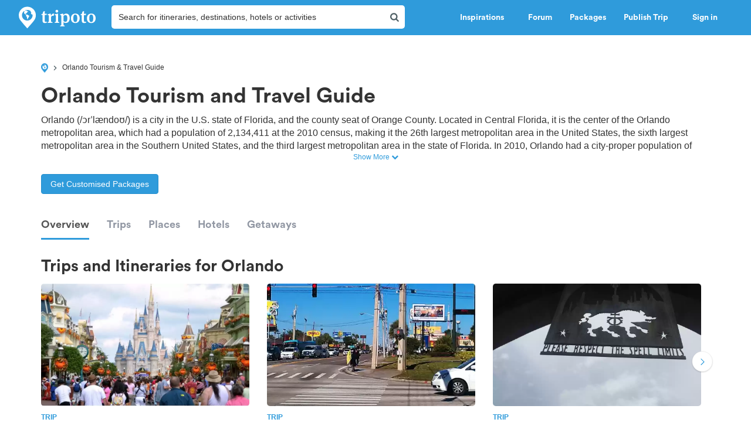

--- FILE ---
content_type: text/html; charset=utf-8
request_url: https://www.tripoto.com/orlando
body_size: 35554
content:
<!DOCTYPE html> <html dir="ltr" lang="en"> <head> <title>Orlando Travel Guide 2026: Best of Orlando Tourism | Tripoto</title> <meta name="theme-color" content="#2f9bdb"> <meta http-equiv="Content-Type" content="text/html; charset=utf-8"/> <meta name="p:domain_verify" content="5ce359dd0785c670efd0971a6ccbf30c"/> <meta name="viewport" content="width=device-width, initial-scale=1.0,maximum-scale=1.0"/> <meta property="fb:pages" content="321639637922428"/> <link rel="search" type="application/opensearchdescription+xml" href="https://www.tripoto.com/opensearch.xml" title="Tripoto search"/> <meta name="Access-Control-Allow-Origin" content="*" /> <link rel="shortcut icon" type="image/x-icon" href="https://cdn1.tripoto.com/assets/2.9/img/favicon.ico"/> <link rel="manifest" href="https://cdn1.tripoto.com/assets/2.9/resources/manifest.json"/> <link rel="canonical" href="https://www.tripoto.com/orlando" /> <meta name="google-play-app" content="app-id=com.tripoto"/> <meta property="al:android:url" content="https://www.tripoto.com/"/> <meta property="al:android:app_name" content="Travel Planner App To Plan Trips By Tripoto"/> <link rel="preload" href="https://cdn1.tripoto.com/assets/2.9/img/logo/tripoto.svg" as="image"/> <meta name="keywords" content="Orlando travel guide, Orlando tourism, Orlando weather, how to reach Orlando, Orlando route map, Orlando photos, Orlando reviews, people of Orlando"/> <meta name="description" content="Orlando travel guide, tourism, weather information, how to reach, route map, photos & reviews of Orlando by travellers on Tripoto."/> <meta name="google-signin-client_id" content="694345492611-8iuicgk2sveaphv56fgigng12u8poc39.apps.googleusercontent.com"/> <meta property="og:url" content="https://www.tripoto.com/orlando"/> <meta property="og:type" content="Article"/> <meta property="og:site_name" content="Tripoto"/> <meta property="fb:app_id" content="546191595440610"/> <meta property="article:publisher" content="https://www.tripoto.com/"/> <meta property="article:author" content="Tripoto"/> <meta name="twitter:card" content="summary_large_image"/> <meta name="twitter:site" content="@tripoto"/> <meta name="twitter:image" content="null"/> <meta name="twitter:title" content=""/> <meta name="twitter:description" content=""/> <meta name="twitter:url" content="https://www.tripoto.com/orlando"/> <meta name="twitter:domain" content="tripoto.com"/> <meta name="twitter:app:name:iphone" content="Tripoto"/> <meta name="twitter:app:id:iphone" content="931179037"/> <meta name="twitter:app:name:ipad" content="Tripoto"/> <meta name="twitter:app:id:ipad" content="931179037"/> <meta name="twitter:app:name:googleplay" content="Tripoto"/> <meta name="twitter:app:id:googleplay" content="com.tripoto"/> <link rel="dns-prefetch" href="//cdn.tripoto.com/"> <link rel="dns-prefetch" href="//cdn1.tripoto.com/"> <link rel="dns-prefetch" href="//www.google-analytics.com/"> <link rel="dns-prefetch" href="//www.facebook.com/"> <link rel="dns-prefetch" href="//connect.facebook.net/"> <link rel="preload" href="https://cdn.tripoto.com/assets/aea0f07a74d2aeebc7773de6796e875a/css/fonts/fontawesome-webfont.woff2?v=4.7.0" as="font" type="font/woff2" crossorigin> <link rel="preload" href="https://cdn1.tripoto.com/assets/css/fonts/CircularAirPro-Bold.otf" as="font" type="font/otf" crossorigin> <style id='old-style'> * { box-sizing: border-box; } .font-circular { font-family: "Helvetica Neue", Helvetica, Arial, sans-serif; font-weight: 700; } body { font-family: "Helvetica Neue",Helvetica,Arial,sans-serif; font-size: 14px; line-height: 1.42857143; color: #506066; background: #fff; margin:0; padding:0; } .pull-right { float: right } header .dropdown ul { display: none; } header ul { list-style-type: none; margin: 5px 0px; padding: 0; } header ul li { display: inline-block; float: left; } header .collapse.navbar-collapse.pull-right { padding-right: 15px; } header ul li a, header ul li a:hover, header ul li a:active, header ul li a:visited { color: white;text-decoration:none;font-size:14px;cursor: pointer } .sign-in-space { width: 134px } .nav-parent { min-height:60px;width:100%;background:#2f9bdb;border-color:#2289c6;border:1px solid transparent; } .logo-image { padding:8px 0px 0px 10px; } .initially-invisible { visibility: hidden; } .navbar-nav { margin: 0; } .nav>li>a { position: relative; display: block; padding: 20px 15px; } .navbar-fixed-top { top:0 } .navbar-fixed-top, .navbar-fixed-bottom { position: fixed; right: 0; left: 0; z-index: 1030; } html{font-family:sans-serif;-ms-text-size-adjust:100%;-webkit-text-size-adjust:100%}body{margin:0}article,aside,details,figcaption,figure,footer,header,hgroup,main,menu,nav,section,summary{display:block}audio,canvas,progress,video{display:inline-block;vertical-align:baseline}audio:not([controls]){display:none;height:0}[hidden],template{display:none}a{background-color:transparent}a:active,a:hover{outline:0}abbr[title]{border-bottom:1px dotted}b,strong{font-weight:bold}dfn{font-style:italic}h1{font-size:2em;margin:0.67em 0}mark{background:#ff0;color:#000}small{font-size:80%}sub,sup{font-size:75%;line-height:0;position:relative;vertical-align:baseline}sup{top:-0.5em}sub{bottom:-0.25em}img{border:0}svg:not(:root){overflow:hidden}figure{margin:1em 40px}hr{-webkit-box-sizing:content-box;-moz-box-sizing:content-box;box-sizing:content-box;height:0}pre{overflow:auto}code,kbd,pre,samp{font-family:monospace, monospace;font-size:1em}button,input,optgroup,select,textarea{color:inherit;font:inherit;margin:0}button{overflow:visible}button,select{text-transform:none}button,html input[type="button"],input[type="reset"],input[type="submit"]{-webkit-appearance:button;cursor:pointer}button[disabled],html input[disabled]{cursor:default}button::-moz-focus-inner,input::-moz-focus-inner{border:0;padding:0}input{line-height:normal}input[type="checkbox"],input[type="radio"]{-webkit-box-sizing:border-box;-moz-box-sizing:border-box;box-sizing:border-box;padding:0}input[type="number"]::-webkit-inner-spin-button,input[type="number"]::-webkit-outer-spin-button{height:auto}input[type="search"]{-webkit-appearance:textfield;-webkit-box-sizing:content-box;-moz-box-sizing:content-box;box-sizing:content-box}input[type="search"]::-webkit-search-cancel-button,input[type="search"]::-webkit-search-decoration{-webkit-appearance:none}fieldset{border:1px solid #c0c0c0;margin:0 2px;padding:0.35em 0.625em 0.75em}legend{border:0;padding:0}textarea{overflow:auto}optgroup{font-weight:bold}table{border-collapse:collapse;border-spacing:0}td,th{padding:0}*{-webkit-box-sizing:border-box;-moz-box-sizing:border-box;box-sizing:border-box}*:before,*:after{-webkit-box-sizing:border-box;-moz-box-sizing:border-box;box-sizing:border-box}html{font-size:10px;-webkit-tap-highlight-color:rgba(0,0,0,0)}body{font-family:"Helvetica Neue",Helvetica,Arial,sans-serif;font-size:14px;line-height:1.42857143;color:#333;background-color:#fff}input,button,select,textarea{font-family:inherit;font-size:inherit;line-height:inherit}a{color:#337ab7;text-decoration:none}a:hover,a:focus{color:#23527c;text-decoration:underline}a:focus{outline:5px auto -webkit-focus-ring-color;outline-offset:-2px}figure{margin:0}img{vertical-align:middle}.img-responsive{display:block;max-width:100%;height:auto}.img-rounded{border-radius:6px}.img-thumbnail{padding:4px;line-height:1.42857143;background-color:#fff;border:1px solid #ddd;border-radius:4px;-webkit-transition:all .2s ease-in-out;-o-transition:all .2s ease-in-out;transition:all .2s ease-in-out;display:inline-block;max-width:100%;height:auto}.img-circle{border-radius:50%}hr{margin-top:20px;margin-bottom:20px;border:0;border-top:1px solid #eee}.sr-only{position:absolute;width:1px;height:1px;margin:-1px;padding:0;overflow:hidden;clip:rect(0, 0, 0, 0);border:0}.sr-only-focusable:active,.sr-only-focusable:focus{position:static;width:auto;height:auto;margin:0;overflow:visible;clip:auto}[role="button"]{cursor:pointer}.container{margin-right:auto;margin-left:auto;padding-left:15px;padding-right:15px}@media (min-width:768px){.container{width:750px}}@media (min-width:992px){.container{width:970px}}@media (min-width:1200px){.container{width:1170px}}.container-fluid{margin-right:auto;margin-left:auto;padding-left:15px;padding-right:15px}.row{margin-left:-15px;margin-right:-15px}.col-xs-1, .col-sm-1, .col-md-1, .col-lg-1, .col-xs-2, .col-sm-2, .col-md-2, .col-lg-2, .col-xs-3, .col-sm-3, .col-md-3, .col-lg-3, .col-xs-4, .col-sm-4, .col-md-4, .col-lg-4, .col-xs-5, .col-sm-5, .col-md-5, .col-lg-5, .col-xs-6, .col-sm-6, .col-md-6, .col-lg-6, .col-xs-7, .col-sm-7, .col-md-7, .col-lg-7, .col-xs-8, .col-sm-8, .col-md-8, .col-lg-8, .col-xs-9, .col-sm-9, .col-md-9, .col-lg-9, .col-xs-10, .col-sm-10, .col-md-10, .col-lg-10, .col-xs-11, .col-sm-11, .col-md-11, .col-lg-11, .col-xs-12, .col-sm-12, .col-md-12, .col-lg-12{position:relative;min-height:1px;padding-left:15px;padding-right:15px}.col-xs-1, .col-xs-2, .col-xs-3, .col-xs-4, .col-xs-5, .col-xs-6, .col-xs-7, .col-xs-8, .col-xs-9, .col-xs-10, .col-xs-11, .col-xs-12{float:left}.col-xs-12{width:100%}.col-xs-11{width:91.66666667%}.col-xs-10{width:83.33333333%}.col-xs-9{width:75%}.col-xs-8{width:66.66666667%}.col-xs-7{width:58.33333333%}.col-xs-6{width:50%}.col-xs-5{width:41.66666667%}.col-xs-4{width:33.33333333%}.col-xs-3{width:25%}.col-xs-2{width:16.66666667%}.col-xs-1{width:8.33333333%}.col-xs-pull-12{right:100%}.col-xs-pull-11{right:91.66666667%}.col-xs-pull-10{right:83.33333333%}.col-xs-pull-9{right:75%}.col-xs-pull-8{right:66.66666667%}.col-xs-pull-7{right:58.33333333%}.col-xs-pull-6{right:50%}.col-xs-pull-5{right:41.66666667%}.col-xs-pull-4{right:33.33333333%}.col-xs-pull-3{right:25%}.col-xs-pull-2{right:16.66666667%}.col-xs-pull-1{right:8.33333333%}.col-xs-pull-0{right:auto}.col-xs-push-12{left:100%}.col-xs-push-11{left:91.66666667%}.col-xs-push-10{left:83.33333333%}.col-xs-push-9{left:75%}.col-xs-push-8{left:66.66666667%}.col-xs-push-7{left:58.33333333%}.col-xs-push-6{left:50%}.col-xs-push-5{left:41.66666667%}.col-xs-push-4{left:33.33333333%}.col-xs-push-3{left:25%}.col-xs-push-2{left:16.66666667%}.col-xs-push-1{left:8.33333333%}.col-xs-push-0{left:auto}.col-xs-offset-12{margin-left:100%}.col-xs-offset-11{margin-left:91.66666667%}.col-xs-offset-10{margin-left:83.33333333%}.col-xs-offset-9{margin-left:75%}.col-xs-offset-8{margin-left:66.66666667%}.col-xs-offset-7{margin-left:58.33333333%}.col-xs-offset-6{margin-left:50%}.col-xs-offset-5{margin-left:41.66666667%}.col-xs-offset-4{margin-left:33.33333333%}.col-xs-offset-3{margin-left:25%}.col-xs-offset-2{margin-left:16.66666667%}.col-xs-offset-1{margin-left:8.33333333%}.col-xs-offset-0{margin-left:0}@media (min-width:768px){.col-sm-1, .col-sm-2, .col-sm-3, .col-sm-4, .col-sm-5, .col-sm-6, .col-sm-7, .col-sm-8, .col-sm-9, .col-sm-10, .col-sm-11, .col-sm-12{float:left}.col-sm-12{width:100%}.col-sm-11{width:91.66666667%}.col-sm-10{width:83.33333333%}.col-sm-9{width:75%}.col-sm-8{width:66.66666667%}.col-sm-7{width:58.33333333%}.col-sm-6{width:50%}.col-sm-5{width:41.66666667%}.col-sm-4{width:33.33333333%}.col-sm-3{width:25%}.col-sm-2{width:16.66666667%}.col-sm-1{width:8.33333333%}.col-sm-pull-12{right:100%}.col-sm-pull-11{right:91.66666667%}.col-sm-pull-10{right:83.33333333%}.col-sm-pull-9{right:75%}.col-sm-pull-8{right:66.66666667%}.col-sm-pull-7{right:58.33333333%}.col-sm-pull-6{right:50%}.col-sm-pull-5{right:41.66666667%}.col-sm-pull-4{right:33.33333333%}.col-sm-pull-3{right:25%}.col-sm-pull-2{right:16.66666667%}.col-sm-pull-1{right:8.33333333%}.col-sm-pull-0{right:auto}.col-sm-push-12{left:100%}.col-sm-push-11{left:91.66666667%}.col-sm-push-10{left:83.33333333%}.col-sm-push-9{left:75%}.col-sm-push-8{left:66.66666667%}.col-sm-push-7{left:58.33333333%}.col-sm-push-6{left:50%}.col-sm-push-5{left:41.66666667%}.col-sm-push-4{left:33.33333333%}.col-sm-push-3{left:25%}.col-sm-push-2{left:16.66666667%}.col-sm-push-1{left:8.33333333%}.col-sm-push-0{left:auto}.col-sm-offset-12{margin-left:100%}.col-sm-offset-11{margin-left:91.66666667%}.col-sm-offset-10{margin-left:83.33333333%}.col-sm-offset-9{margin-left:75%}.col-sm-offset-8{margin-left:66.66666667%}.col-sm-offset-7{margin-left:58.33333333%}.col-sm-offset-6{margin-left:50%}.col-sm-offset-5{margin-left:41.66666667%}.col-sm-offset-4{margin-left:33.33333333%}.col-sm-offset-3{margin-left:25%}.col-sm-offset-2{margin-left:16.66666667%}.col-sm-offset-1{margin-left:8.33333333%}.col-sm-offset-0{margin-left:0}}@media (min-width:992px){.col-md-1, .col-md-2, .col-md-3, .col-md-4, .col-md-5, .col-md-6, .col-md-7, .col-md-8, .col-md-9, .col-md-10, .col-md-11, .col-md-12{float:left}.col-md-12{width:100%}.col-md-11{width:91.66666667%}.col-md-10{width:83.33333333%}.col-md-9{width:75%}.col-md-8{width:66.66666667%}.col-md-7{width:58.33333333%}.col-md-6{width:50%}.col-md-5{width:41.66666667%}.col-md-4{width:33.33333333%}.col-md-3{width:25%}.col-md-2{width:16.66666667%}.col-md-1{width:8.33333333%}.col-md-pull-12{right:100%}.col-md-pull-11{right:91.66666667%}.col-md-pull-10{right:83.33333333%}.col-md-pull-9{right:75%}.col-md-pull-8{right:66.66666667%}.col-md-pull-7{right:58.33333333%}.col-md-pull-6{right:50%}.col-md-pull-5{right:41.66666667%}.col-md-pull-4{right:33.33333333%}.col-md-pull-3{right:25%}.col-md-pull-2{right:16.66666667%}.col-md-pull-1{right:8.33333333%}.col-md-pull-0{right:auto}.col-md-push-12{left:100%}.col-md-push-11{left:91.66666667%}.col-md-push-10{left:83.33333333%}.col-md-push-9{left:75%}.col-md-push-8{left:66.66666667%}.col-md-push-7{left:58.33333333%}.col-md-push-6{left:50%}.col-md-push-5{left:41.66666667%}.col-md-push-4{left:33.33333333%}.col-md-push-3{left:25%}.col-md-push-2{left:16.66666667%}.col-md-push-1{left:8.33333333%}.col-md-push-0{left:auto}.col-md-offset-12{margin-left:100%}.col-md-offset-11{margin-left:91.66666667%}.col-md-offset-10{margin-left:83.33333333%}.col-md-offset-9{margin-left:75%}.col-md-offset-8{margin-left:66.66666667%}.col-md-offset-7{margin-left:58.33333333%}.col-md-offset-6{margin-left:50%}.col-md-offset-5{margin-left:41.66666667%}.col-md-offset-4{margin-left:33.33333333%}.col-md-offset-3{margin-left:25%}.col-md-offset-2{margin-left:16.66666667%}.col-md-offset-1{margin-left:8.33333333%}.col-md-offset-0{margin-left:0}}@media (min-width:1200px){.col-lg-1, .col-lg-2, .col-lg-3, .col-lg-4, .col-lg-5, .col-lg-6, .col-lg-7, .col-lg-8, .col-lg-9, .col-lg-10, .col-lg-11, .col-lg-12{float:left}.col-lg-12{width:100%}.col-lg-11{width:91.66666667%}.col-lg-10{width:83.33333333%}.col-lg-9{width:75%}.col-lg-8{width:66.66666667%}.col-lg-7{width:58.33333333%}.col-lg-6{width:50%}.col-lg-5{width:41.66666667%}.col-lg-4{width:33.33333333%}.col-lg-3{width:25%}.col-lg-2{width:16.66666667%}.col-lg-1{width:8.33333333%}.col-lg-pull-12{right:100%}.col-lg-pull-11{right:91.66666667%}.col-lg-pull-10{right:83.33333333%}.col-lg-pull-9{right:75%}.col-lg-pull-8{right:66.66666667%}.col-lg-pull-7{right:58.33333333%}.col-lg-pull-6{right:50%}.col-lg-pull-5{right:41.66666667%}.col-lg-pull-4{right:33.33333333%}.col-lg-pull-3{right:25%}.col-lg-pull-2{right:16.66666667%}.col-lg-pull-1{right:8.33333333%}.col-lg-pull-0{right:auto}.col-lg-push-12{left:100%}.col-lg-push-11{left:91.66666667%}.col-lg-push-10{left:83.33333333%}.col-lg-push-9{left:75%}.col-lg-push-8{left:66.66666667%}.col-lg-push-7{left:58.33333333%}.col-lg-push-6{left:50%}.col-lg-push-5{left:41.66666667%}.col-lg-push-4{left:33.33333333%}.col-lg-push-3{left:25%}.col-lg-push-2{left:16.66666667%}.col-lg-push-1{left:8.33333333%}.col-lg-push-0{left:auto}.col-lg-offset-12{margin-left:100%}.col-lg-offset-11{margin-left:91.66666667%}.col-lg-offset-10{margin-left:83.33333333%}.col-lg-offset-9{margin-left:75%}.col-lg-offset-8{margin-left:66.66666667%}.col-lg-offset-7{margin-left:58.33333333%}.col-lg-offset-6{margin-left:50%}.col-lg-offset-5{margin-left:41.66666667%}.col-lg-offset-4{margin-left:33.33333333%}.col-lg-offset-3{margin-left:25%}.col-lg-offset-2{margin-left:16.66666667%}.col-lg-offset-1{margin-left:8.33333333%}.col-lg-offset-0{margin-left:0}}.clearfix:before,.clearfix:after,.container:before,.container:after,.container-fluid:before,.container-fluid:after,.row:before,.row:after{content:" ";display:table}.clearfix:after,.container:after,.container-fluid:after,.row:after{clear:both}.center-block{display:block;margin-left:auto;margin-right:auto}.pull-right{float:right !important}.pull-left{float:left !important}.hide{display:none !important}.show{display:block !important}.invisible{visibility:hidden}.text-hide{font:0/0 a;color:transparent;text-shadow:none;background-color:transparent;border:0}.hidden{display:none !important}.affix{position:fixed}@-ms-viewport{width:device-width}.visible-xs,.visible-sm,.visible-md,.visible-lg{display:none !important}.visible-xs-block,.visible-xs-inline,.visible-xs-inline-block,.visible-sm-block,.visible-sm-inline,.visible-sm-inline-block,.visible-md-block,.visible-md-inline,.visible-md-inline-block,.visible-lg-block,.visible-lg-inline,.visible-lg-inline-block{display:none !important}@media (max-width:767px){.visible-xs{display:block !important}table.visible-xs{display:table !important}tr.visible-xs{display:table-row !important}th.visible-xs,td.visible-xs{display:table-cell !important}}@media (max-width:767px){.visible-xs-block{display:block !important}}@media (max-width:767px){.visible-xs-inline{display:inline !important}}@media (max-width:767px){.visible-xs-inline-block{display:inline-block !important}}@media (min-width:768px) and (max-width:991px){.visible-sm{display:block !important}table.visible-sm{display:table !important}tr.visible-sm{display:table-row !important}th.visible-sm,td.visible-sm{display:table-cell !important}}@media (min-width:768px) and (max-width:991px){.visible-sm-block{display:block !important}}@media (min-width:768px) and (max-width:991px){.visible-sm-inline{display:inline !important}}@media (min-width:768px) and (max-width:991px){.visible-sm-inline-block{display:inline-block !important}}@media (min-width:992px) and (max-width:1199px){.visible-md{display:block !important}table.visible-md{display:table !important}tr.visible-md{display:table-row !important}th.visible-md,td.visible-md{display:table-cell !important}}@media (min-width:992px) and (max-width:1199px){.visible-md-block{display:block !important}}@media (min-width:992px) and (max-width:1199px){.visible-md-inline{display:inline !important}}@media (min-width:992px) and (max-width:1199px){.visible-md-inline-block{display:inline-block !important}}@media (min-width:1200px){.visible-lg{display:block !important}table.visible-lg{display:table !important}tr.visible-lg{display:table-row !important}th.visible-lg,td.visible-lg{display:table-cell !important}}@media (min-width:1200px){.visible-lg-block{display:block !important}}@media (min-width:1200px){.visible-lg-inline{display:inline !important}}@media (min-width:1200px){.visible-lg-inline-block{display:inline-block !important}}@media (max-width:767px){.hidden-xs{display:none !important}}@media (min-width:768px) and (max-width:991px){.hidden-sm{display:none !important}}@media (min-width:992px) and (max-width:1199px){.hidden-md{display:none !important}}@media (min-width:1200px){.hidden-lg{display:none !important}}.visible-print{display:none !important}@media print{.visible-print{display:block !important}table.visible-print{display:table !important}tr.visible-print{display:table-row !important}th.visible-print,td.visible-print{display:table-cell !important}}.visible-print-block{display:none !important}@media print{.visible-print-block{display:block !important}}.visible-print-inline{display:none !important}@media print{.visible-print-inline{display:inline !important}}.visible-print-inline-block{display:none !important}@media print{.visible-print-inline-block{display:inline-block !important}}@media print{.hidden-print{display:none !important}} :root{--theme-color:#2f9bdb;--grey-color:#9197a3}html{font-size:100%;scroll-behavior:smooth}body{font-family:helvetica,arial,sans-serif}.background-loader:not([loaded]),img[data-src]{background-color:#fafafa;background:linear-gradient(270deg,#fafafa,#ddd,#fafafa,#ddd,#fafafa) 0 0/500% 500%;-webkit-animation:lazy-load 1s ease infinite;-moz-animation:lazy-load 1s ease infinite;animation:lazy-load 1s ease infinite}@font-face{font-family:circularairpro-bold;src:url(https://cdn1.tripoto.com/assets/css/fonts/CircularAirPro-Bold.otf);font-display:swap}.font-circular{font-family:circularairpro-bold,Helvetica,Arial,sans-serif;font-weight:700}.h1,.h2,.h3,h1,h2,h3{margin-top:20px;margin-bottom:10px}h3{font-size:24px}.h1,.h2,.h3,.h4,.h5,.h6,h1,h2,h3,h4,h5,h6{font-family:inherit;font-weight:500;line-height:1.1;color:inherit}footer .footer-list .footer-link{display:block;margin:8px 0}.container-title:before{display:block;content:"";height:70px;margin:-70px 0 0}.margin-auto{margin:0 auto!important}.margin-default{margin:15px!important}.margin-med{margin:12px!important}.margin-small{margin:8px!important}.margin-xsmall{margin:4px!important}.margin-none{margin:0!important}.margin-left-none{margin-left:0!important}.margin-right-none{margin-right:0!important}.margin-top-none{margin-top:0!important}.margin-bottom-none{margin-bottom:0!important}.margin-row-large{margin-top:30px!important;margin-bottom:30px!important}.margin-row-default{margin-top:15px!important;margin-bottom:15px!important}.margin-row-med{margin-top:12px!important;margin-bottom:12px!important}.margin-row-small{margin-top:8px!important;margin-bottom:8px!important}.margin-row-xsmall{margin-top:4px!important;margin-bottom:4px!important}.margin-col-default{margin-left:15px!important;margin-right:15px!important}.margin-col-med{margin-left:12px!important;margin-right:12px!important}.margin-col-small{margin-left:8px!important;margin-right:8px!important}.margin-col-xsmall{margin-left:4px!important;margin-right:4px!important}.margin-top-large{margin-top:30px}.margin-right-large{margin-right:30px!important}.margin-bottom-large{margin-bottom:30px!important}.margin-left-large{margin-left:30px!important}.margin-top-default{margin-top:15px!important}.margin-right-default{margin-right:15px!important}.margin-bottom-default{margin-bottom:15px!important}.margin-left-default{margin-left:15px!important}.margin-top-med{margin-top:12px!important}.margin-right-med{margin-right:12px!important}.margin-bottom-med{margin-bottom:12px!important}.margin-left-med{margin-left:12px!important}.margin-top-small{margin-top:8px!important}.margin-right-small{margin-right:8px!important}.margin-bottom-small{margin-bottom:8px!important}.margin-left-small{margin-left:8px!important}.margin-top-xsmall{margin-top:4px!important}.margin-right-xsmall{margin-right:4px!important}.margin-bottom-xsmall{margin-bottom:4px!important}.margin-left-xsmall{margin-left:4px!important}.margin-left-auto{margin-left:auto!important}.padding-large{padding:30px}.padding-default{padding:15px}.padding-med{padding:12px}.padding-small{padding:8px}.padding-xsmall{padding:4px}.padding-none{padding:0!important}.padding-left-none{padding-left:0!important}.padding-right-none{padding-right:0!important}.padding-col-none{padding-left:0!important;padding-right:0!important}.padding-top-none{padding-top:0}.padding-bottom-none{padding-bottom:0}.padding-row-none{padding-top:0!important;padding-bottom:0!important}.padding-row-large{padding-top:30px;padding-bottom:30px}.padding-row-default{padding-top:15px;padding-bottom:15px}.padding-row-med{padding-top:12px;padding-bottom:12px}.padding-row-small{padding-top:8px;padding-bottom:8px}.padding-row-xsmall{padding-top:4px;padding-bottom:4px}.padding-col-large{padding-left:30px;padding-right:30px}.padding-col-default{padding-left:15px;padding-right:15px}.padding-col-med{padding-left:12px;padding-right:12px}.padding-col-small{padding-left:8px;padding-right:8px}.padding-col-xsmall{padding-left:4px;padding-right:4px}.padding-top-large{padding-top:30px}.padding-right-large{padding-right:30px}.padding-bottom-large{padding-bottom:30px}.padding-left-large{padding-left:30px}.padding-top-default{padding-top:15px}.padding-right-default{padding-right:15px}.padding-bottom-default{padding-bottom:15px}.padding-left-default{padding-left:15px}.padding-top-med{padding-top:12px}.padding-right-med{padding-right:12px}.padding-bottom-med{padding-bottom:12px}.padding-left-med{padding-left:12px}.padding-top-small{padding-top:8px}.padding-right-small{padding-right:8px}.padding-bottom-small{padding-bottom:8px}.padding-left-small{padding-left:8px}.padding-top-xsmall{padding-top:4px}.padding-right-xsmall{padding-right:4px}.padding-bottom-xsmall{padding-bottom:4px}.padding-left-xsmall{padding-left:4px}.font-arial{font-family:-apple-system,helvetica,arial,sans-serif;font-weight:400}.font-zero{font-size:0!important}.font-inherit{font-family:inherit}.font-weight-normal{font-weight:400}.font-8{font-size:8px}.font-weight-500{font-weight:500}.font-bold{font-weight:700!important}.font-normal{font-weight:400}.font-thin{font-weight:300}.font-xs{font-size:10px}.font-small{font-size:12px!important}.font-default{font-size:14px}.font-med{font-size:16px!important}.font-lg{font-size:18px}.font-xlg{font-size:20px}.font-xxlg{font-size:24px}.font-26{font-size:26px}.font-28{font-size:28px}.font-32{font-size:32px}.font-36{font-size:36px}.font-smoothing{-webkit-font-smoothing:antialiased}.font-helvetica{font-family:-apple-system,helvetica,arial,sans-serif!important}.color-white-on-hover:active,.color-white-on-hover:focus,.color-white-on-hover:hover,.hover-parent:hover .color-white-on-parent-hover{color:#fff}.color-blue-on-hover:active,.color-blue-on-hover:focus,.color-blue-on-hover:hover{color:#2f9bdb}.color-grey{color:#9197a3}.color-grey-on-hover:active,.color-grey-on-hover:focus,.color-grey-on-hover:hover{color:#9197a3}.color-light-grey{color:rgba(80,96,102,.3)}.color-dark-grey{color:#4c4c4c}.color-dark,.color-dark-on-hover:active,.color-dark-on-hover:focus,.color-dark-on-hover:hover{color:#333}.color-stardust,.color-stardust-on-hover:active,.color-stardust-on-hover:focus,.color-stardust-on-hover:hover{color:#506066}.color-blue{color:#2f9bdb}.color-white{color:#fff}.color-green{color:#63c394}.color-dark-green{color:#359391}.color-hotels,.color-hotels-on-hover:active,.color-hotels-on-hover:hover{color:#ff796b}.color-red{color:red}.color-orange{color:#f63}.color-orange-on-hover:active,.color-orange-on-hover:focus,.color-orange-on-hover:hover{color:#f63}.color-facebook{color:#3b5998}.color-yellow{color:#f4bc42}.color-violet,.color-violet-on-hover:hover{color:#8e44ad}.border-color-violet,.border-color-violet-on-hover:hover{border-color:#8e44ad}.background-cover{background-size:cover;object-fit:cover}.background-white,.background-white-on-hover:hover{background-color:#fff}.background-grey{background-color:#f7f7f7}.background-red{background:red}.background-yellow{background:#f4bc42}.background-none{background:0 0}.background-light-orange{background-color:#ff796b}.background-orange{background-color:#f63}.background-blue,.background-blue-on-hover:hover{background:#2f9bdb}.background-light-blue{background:rgba(47,155,219,.05)}.background-medium-blue{background:#cbe5f6}.background-lightgrey{background-color:#fafafa}.background-lightgrey-on-hover:hover{background-color:#fafafa}.background-darker-on-hover:hover{background-color:rgba(0,0,0,.3)}.background-facebook{background:#3b5998}.background-green{background-color:#63c394}.background-dark-green{background-color:#359391}.background-black{background:#111}.background-blue-gradient{background:#2f9bdb;background:-webkit-linear-gradient(#5ccbf0,#2f9bdb);background:-o-linear-gradient(#5ccbf0,#2f9bdb);background:-moz-linear-gradient(#5ccbf0,#2f9bdb);background:linear-gradient(#5ccbf0,#2f9bdb)}.background-blue-gradient-inverse{background:#2f9bdb;background:-webkit-linear-gradient(#2f9bdb,#5ccbf0);background:-o-linear-gradient(#2f9bdb,#5ccbf0);background:-moz-linear-gradient(#2f9bdb,#5ccbf0);background:linear-gradient(#2f9bdb,#5ccbf0)}.bottom-overlay{background:-webkit-linear-gradient(to bottom,rgba(255,255,255,0),rgba(0,0,0,.5));background:-moz-linear-gradient(to bottom,rgba(255,255,255,0),rgba(0,0,0,.5));background:-o-linear-gradient(to bottom,rgba(255,255,255,0),rgba(0,0,0,.5));background:linear-gradient(to bottom,rgba(255,255,255,0),rgba(0,0,0,.5))}.overlay{position:absolute;top:0;width:100%;height:100%;background:-webkit-linear-gradient(transparent,transparent,rgba(0,0,0,.9));background:-moz-linear-gradient(transparent,transparent,rgba(0,0,0,.9));background:-o-linear-gradient(transparent,transparent,rgba(0,0,0,.9));background:linear-gradient(transparent,transparent,rgba(0,0,0,.9))}.dropdown-menu.dropdown-left{right:0;left:auto}.tag-arrow{width:0;height:0;top:0;right:-10px;position:absolute;border-color:transparent;border-style:solid;border-width:13px 0 11.5px 10px}.background-white .tag-arrow{border-left-color:#fff}.background-grey .tag-arrow{border-left-color:#f7f7f7}.background-red .tag-arrow{border-left-color:red}.background-light-orange .tag-arrow{border-left-color:#ff796b}.background-blue .tag-arrow,.background-blue-on-hover:hover .tag-arrow{border-left-color:#2f9bdb}.background-light-blue .tag-arrow{border-left-color:rgba(47,155,219,.05)}.background-lightgrey .tag-arrow,.background-lightgrey-on-hover:hover .tag-arrow{border-left-color:#fafafa}.background-facebook .tag-arrow{border-left-color:#3b5998}.background-green .tag-arrow{border-left-color:#63c394}.background-dark-green .tag-arrow{border-left-color:#359391}.background-black .tag-arrow{border-left-color:#111}.alternate-background-card:nth-child(6n) .background-alternate:not([loaded]),.container-card:nth-child(6n) .background-alternate:not([loaded]),.feed-card:nth-child(6n) .background-alternate:not([loaded]){background-color:#b0d2df}.alternate-background-card:nth-child(6n+1) .background-alternate:not([loaded]),.container-card:nth-child(6n+1) .background-alternate:not([loaded]),.feed-card:nth-child(6n+1) .background-alternate:not([loaded]){background-color:#b0dfc8}.alternate-background-card:nth-child(6n+2) .background-alternate:not([loaded]),.container-card:nth-child(6n+2) .background-alternate:not([loaded]),.feed-card:nth-child(6n+2) .background-alternate:not([loaded]){background-color:#dfd8b0}.alternate-background-card:nth-child(6n+3) .background-alternate:not([loaded]),.container-card:nth-child(6n+3) .background-alternate:not([loaded]),.feed-card:nth-child(6n+3) .background-alternate:not([loaded]){background-color:#b0bfdf}.alternate-background-card:nth-child(6n+4) .background-alternate:not([loaded]),.container-card:nth-child(6n+4) .background-alternate:not([loaded]),.feed-card:nth-child(6n+4) .background-alternate:not([loaded]){background-color:#dfb6b0}.alternate-background-card:nth-child(6n+5) .background-alternate:not([loaded]),.container-card:nth-child(6n+5) .background-alternate:not([loaded]),.feed-card:nth-child(6n+5) .background-alternate:not([loaded]){background-color:#c9dfb0}.line-height-14{line-height:14px}.line-height-18{line-height:18px}.line-height-1{line-height:1}.line-height-24{line-height:24px!important}.line-height-30{line-height:30px!important}.line-height-34{line-height:34px}.chevron-toggle{cursor:pointer;position:relative;transform:rotate(0)}.collapsed .chevron-toggle{transform:rotate(90deg)}.box-shadow-default{border:1px solid rgba(145,151,163,.2);box-shadow:0 5px 10px 0 #dddddd80}.box-shadow-on-hover:hover{box-shadow:0 5px 10px 0 #dddddd80}.border-radius-extra-large{border-radius:100px}.border-radius-large{border-radius:10px}.border-radius-normal{border-radius:5px}.border-radius-small{border-radius:2px}.border-radius-none{border-radius:0}.border-tl-radius-small{border-top-left-radius:2px}.border-tr-radius-small{border-top-right-radius:2px}.border-bl-radius-small{border-bottom-left-radius:2px}.border-br-radius-small{border-bottom-right-radius:2px}.border-tr-radius-normal{border-top-right-radius:5px}.border-br-radius-normal{border-bottom-right-radius:5px}.border-transparent{border:1px solid transparent!important}.border-white{border:1px solid #fff!important}.border-grey{border:1px solid #ddd}.border-top-grey{border-top:1px solid #ddd}.border-tr-radius-0{border-top-right-radius:0}.border-bl-radius-0{border-bottom-left-radius:0}.border-br-radius-0{border-bottom-right-radius:0}.border-bottom-grey{border-bottom:1px solid #ddd}.border-left-grey{border-left:1px solid #ddd}.border-right-grey{border-right:1px solid #ddd}.border-light-grey{border:1px solid #f1f1f1}.border-top-light-grey{border-top:1px solid #f1f1f1}.border-bottom-light-grey{border-bottom:1px solid #f1f1f1}.border-left-light-grey{border-left:1px solid #f1f1f1}.border-blue{border:1px solid #2f9bdb}.border-grey-on-hover:hover{border:1px solid #ddd}.border-dark-green{border:1px solid #359391}.border-orange{border:1px solid #f63}.border-top-none{border-top:none}.border-left-none{border-left:none}.border-right-none{border-right:none}.border-bottom-none{border-bottom:none!important}.border-none{border:none}.box-shadow-container{box-shadow:0 1px 4px rgba(0,0,0,.04);border:1px solid rgba(0,0,0,.09)}.box-shadow-card{box-shadow:0 0 3px rgba(0,0,0,.25)}.box-shadow-none{box-shadow:none}.box-shadow-none-form,.box-shadow-none-form:active,.box-shadow-none-form:focus,.box-shadow-none-form:hover,.box-shadow-none-form:visited{box-shadow:none}.ellipsis-3{overflow:hidden;line-height:1.3em;max-height:3.9em}.object-cover{object-fit:cover}.object-contain{object-fit:contain}.text-center{text-align:center!important}.text-left{text-align:left}.text-right{text-align:right}.col-centered{margin:0 auto!important;float:none!important;display:inherit}.vertical-top{vertical-align:top}.vertical-bottom{vertical-align:bottom}.vertical-sub{vertical-align:sub}.text-strikethrough{text-decoration:line-through}.text-underline{text-decoration:underline}.text-underline-hover:hover{text-decoration:underline}.font-italic{font-style:italic}.text-decoration-none{text-decoration:none}.text-decoration-none:active,.text-decoration-none:hover,.text-decoration-none:visited{text-decoration:none}.col-middle{position:absolute;top:50%;left:50%;transform:translate(-50%,-50%)}.width-100{width:100%}.width-75{width:75%}.width-33{width:33%}.width-auto{width:auto}.height-100{height:100%}.height-100vh{height:100vh}.height-100dvh{height:100dvh}.height-auto{height:auto!important}.height-100vh-with-header{height:calc(100vh - 60px)}.max-height-review-modal{max-height:500px}.max-fit{max-height:100%;max-width:100%}.display-inline-block{display:inline-block}.display-inline{display:inline}.display-table{display:table}.display-table-row{display:table-row}.display-table-cell{display:table-cell}.display-none{display:none}.display-block{display:block}.display-flex{display:-webkit-box!important;display:-moz-box!important;display:-ms-flexbox!important;display:-webkit-flex!important;display:flex!important}.flex-wrap{-webkit-flex-flow:wrap;-moz-flex-flow:wrap;-ms-flex-flow:wrap;-ms-flex-wrap:wrap;flex-flow:wrap}.flex-nowrap{-webkit-flex-flow:nowrap;-moz-flex-flow:nowrap;-ms-flex-flow:nowrap;-ms-flex-wrap:nowrap;flex-flow:nowrap}.flex-baseline{align-items:baseline}.flex-center{align-items:center}.flex-end{align-items:flex-end}.flex-direction-column{flex-direction:column}.flex-container:after,.flex-container:before{display:none}.justify-space-between{justify-content:space-between}.justify-space-around{justify-content:space-around}.justify-center{justify-content:center}.nolist{list-style:none}.text-left{text-align:left}.relative{position:relative}.absolute{position:absolute}.position-static{position:static}.position-sticky{position:-webkit-sticky;position:sticky}.bottom-0{bottom:0}.top-0{top:0}.left-0{left:0}.right-0{right:0}.z-index-1{z-index:1!important}.z-index-highest{z-index:99!important}.z-index-1040{z-index:1040!important}.overflow-hidden{overflow:hidden}.overflow-scroll{overflow:scroll}.overflow-auto{overflow:auto}.overflow-y-scroll{overflow-y:scroll}.hide-scrollbar::-webkit-scrollbar{display:none}.hide-scrollbar{-ms-overflow-style:none;scrollbar-width:none}.ellipsis{text-overflow:ellipsis;overflow:hidden;white-space:nowrap}.no-wrap{white-space:nowrap}.vertical-align-top{vertical-align:top}.vertical-align-middle{vertical-align:middle}.vertical-align-base{vertical-align:baseline}.vertical-align-super{vertical-align:super}.pointer{cursor:pointer}.cursor-default{cursor:default}.cursor-not-allowed{cursor:not-allowed!important}.disable-click{pointer-events:none!important;cursor:default}.outline-none,.outline-none:active,.outline-none:focus,.outline-none:hover{outline:0}.noselect{-webkit-touch-callout:none;-webkit-user-select:none;-khtml-user-select:none;-moz-user-select:none;-ms-user-select:none;user-select:none}.no-resize{resize:none}.box-sizing-content{box-sizing:content-box}.transition-all-fast{transition:all .4s}.text-capitalize{text-transform:capitalize}.break-word{word-wrap:break-word}.break-word-all{word-wrap:break-word;word-break:break-all}.nl2br{white-space:pre-line}.hover-parent:hover .hide-on-parent-hover{display:none}.hover-parent .show-on-parent-hover{display:none}.hover-parent:hover .show-on-parent-hover{display:initial}g-recaptcha>div{margin:0 auto}.lbl{padding:2px 4px;border-radius:4px}.lbl.inline{display:inline-block;margin-right:4px;margin-bottom:4px}.btn.active.focus,.btn.active:focus,.btn.focus,.btn:active.focus,.btn:active:focus,.btn:focus{outline:0}.btn-default:active,.btn-default:focus,.btn-default:hover,.btn-default:visited,.open>.dropdown-toggle.btn-default{background-color:transparent}.btn-fb{background-color:#4a66a0;border:1px solid #4a66a0;color:#fff}.btn-google{background-color:#dd4b39;border:1px solid #dd4b39;color:#fff}.btn-google-white{background-color:#fff;box-shadow:rgba(0,0,0,.2) 0 1px 3px 0!important;color:#7a7878}.btn-whatsapp{background-color:#25d366;border:1px solid #25d366;color:#fff}.btn-action{background-color:#f27669;border:1px solid #f27669;color:#fff}.btn-review{background-color:#2f9bdb;color:#fff;padding-left:30px;padding-right:30px;font-size:14px}.btn-link{border:#8f8f8f22 1px solid;border-radius:5px;padding:2px 8px;cursor:pointer}.btn-link:focus,.btn-link:hover{border:#8f8f8f55 1px solid}.hide-input-spinner,.hide-input-spinner::-webkit-inner-spin-button,.hide-input-spinner::-webkit-outer-spin-button{appearance:none;-webkit-appearance:none;-moz-appearance:textfield}@-webkit-keyframes lazy-load{0%{background-position:62% 50%}100%{background-position:0 50%}}@-moz-keyframes lazy-load{0%{background-position:62% 50%}100%{background-position:0 50%}}@keyframes lazy-load{0%{background-position:62% 50%}100%{background-position:0 50%}}@-webkit-keyframes fadeIn{from{opacity:0}to{opacity:1}}@-moz-keyframes fadeIn{from{opacity:0}to{opacity:1}}@keyframes fadeIn{from{opacity:0}to{opacity:1}}.fade-in{opacity:0;-webkit-animation:fadeIn ease-in 1;-moz-animation:fadeIn ease-in 1;animation:fadeIn ease-in 1;-webkit-animation-fill-mode:forwards;-moz-animation-fill-mode:forwards;animation-fill-mode:forwards;-webkit-animation-duration:.5s;-moz-animation-duration:.5s;animation-duration:.5s}.fade-in.one{-webkit-animation-delay:.3s;-moz-animation-delay:.3s;animation-delay:.3s}.fade-in.fast{-webkit-animation-delay:.1s;-moz-animation-delay:.1s;animation-delay:.1s}@keyframes loader-animation{0%{left:-100%}49%{left:100%}50%{left:100%}100%{left:-100%}}.loader{height:3px;width:100%;position:absolute;overflow:hidden;top:0;left:0}.loader .bar{width:100%;position:absolute;top:0;height:3px;background-color:var(--grey-color,#9197a3);animation-name:loader-animation;animation-duration:2s;animation-iteration-count:infinite;animation-timing-function:ease-in-out}.bottom-toast{font-family:circularairpro-bold;visibility:hidden;min-width:250px;max-width:500px;transform:translate(-50%,-50%);background-color:#333;color:#fff;text-align:center;padding:16px;position:fixed;z-index:1050;left:50%;bottom:30px;font-size:17px;border-radius:10px}.fadeinBottom{visibility:visible;-webkit-animation:fadeinBottom .5s,fadeoutBottom .5s 2.5s;animation:fadeinBottom .5s,fadeoutBottom .5s 2.5s}@-webkit-keyframes fadeinBottom{from{bottom:0;opacity:0}to{bottom:30px;opacity:1}}@keyframes fadeinBottom{from{bottom:0;opacity:0}to{bottom:30px;opacity:1}}@-webkit-keyframes fadeoutBottom{from{bottom:30px;opacity:1}to{bottom:0;opacity:0}}@keyframes fadeoutBottom{from{bottom:30px;opacity:1}to{bottom:0;opacity:0}}.ribbon{position:absolute;top:10px;padding:0 5px;z-index:1;color:#fff;font-size:12px;line-height:2.5}.ribbon:before{content:"";font-size:.5em;position:absolute;border-style:solid;border-color:#ff796b transparent transparent transparent;top:4.6em;left:-1.4em;border-width:1.4em 0 1em 1.4em;z-index:-1;opacity:.64}.ribbon:after{content:"";font-size:.5em;position:absolute;height:0;right:-3.3em;border:2em solid #ff796b;z-index:-1;top:.6em;border-right-color:transparent;left:-1.4em}.zoom-on-hover{transition:all 250ms ease-in}.zoom-on-hover:hover{-webkit-transform:scale(1.08);-moz-transform:scale(1.08);-ms-transform:scale(1.08);-o-transform:scale(1.08);transform:scale(1.08)}.img-cover{background-size:cover;background-position:center center}.img-cover-text{position:absolute;left:0;right:0}.opacity-on-parent-hover:hover .background-alternate{opacity:.7}.opacity-half{opacity:.5}.opacity-40{opacity:.4}.img-loader:not([loaded]){background-image:url("data:image/svg+xml;charset=UTF-8,%3csvg xmlns='http://www.w3.org/2000/svg' width='64px' height='64px' viewBox='0 0 100 100' preserveAspectRatio='xMidYMid' class='uil-default' style='&%2310; background-color: %23000;&%2310;'%3e%3crect x='0' y='0' width='100' height='100' fill='none' class='bk'/%3e%3crect x='47.5' y='42.5' width='5' height='15' rx='5' ry='5' fill='%23ffffff' transform='rotate(0 50 50) translate(0 -30)'%3e%3canimate attributeName='opacity' from='1' to='0' dur='1s' begin='0s' repeatCount='indefinite'/%3e%3c/rect%3e%3crect x='47.5' y='42.5' width='5' height='15' rx='5' ry='5' fill='%23ffffff' transform='rotate(30 50 50) translate(0 -30)'%3e%3canimate attributeName='opacity' from='1' to='0' dur='1s' begin='0.08333333333333333s' repeatCount='indefinite'/%3e%3c/rect%3e%3crect x='47.5' y='42.5' width='5' height='15' rx='5' ry='5' fill='%23ffffff' transform='rotate(60 50 50) translate(0 -30)'%3e%3canimate attributeName='opacity' from='1' to='0' dur='1s' begin='0.16666666666666666s' repeatCount='indefinite'/%3e%3c/rect%3e%3crect x='47.5' y='42.5' width='5' height='15' rx='5' ry='5' fill='%23ffffff' transform='rotate(90 50 50) translate(0 -30)'%3e%3canimate attributeName='opacity' from='1' to='0' dur='1s' begin='0.25s' repeatCount='indefinite'/%3e%3c/rect%3e%3crect x='47.5' y='42.5' width='5' height='15' rx='5' ry='5' fill='%23ffffff' transform='rotate(120 50 50) translate(0 -30)'%3e%3canimate attributeName='opacity' from='1' to='0' dur='1s' begin='0.3333333333333333s' repeatCount='indefinite'/%3e%3c/rect%3e%3crect x='47.5' y='42.5' width='5' height='15' rx='5' ry='5' fill='%23ffffff' transform='rotate(150 50 50) translate(0 -30)'%3e%3canimate attributeName='opacity' from='1' to='0' dur='1s' begin='0.4166666666666667s' repeatCount='indefinite'/%3e%3c/rect%3e%3crect x='47.5' y='42.5' width='5' height='15' rx='5' ry='5' fill='%23ffffff' transform='rotate(180 50 50) translate(0 -30)'%3e%3canimate attributeName='opacity' from='1' to='0' dur='1s' begin='0.5s' repeatCount='indefinite'/%3e%3c/rect%3e%3crect x='47.5' y='42.5' width='5' height='15' rx='5' ry='5' fill='%23ffffff' transform='rotate(210 50 50) translate(0 -30)'%3e%3canimate attributeName='opacity' from='1' to='0' dur='1s' begin='0.5833333333333334s' repeatCount='indefinite'/%3e%3c/rect%3e%3crect x='47.5' y='42.5' width='5' height='15' rx='5' ry='5' fill='%23ffffff' transform='rotate(240 50 50) translate(0 -30)'%3e%3canimate attributeName='opacity' from='1' to='0' dur='1s' begin='0.6666666666666666s' repeatCount='indefinite'/%3e%3c/rect%3e%3crect x='47.5' y='42.5' width='5' height='15' rx='5' ry='5' fill='%23ffffff' transform='rotate(270 50 50) translate(0 -30)'%3e%3canimate attributeName='opacity' from='1' to='0' dur='1s' begin='0.75s' repeatCount='indefinite'/%3e%3c/rect%3e%3crect x='47.5' y='42.5' width='5' height='15' rx='5' ry='5' fill='%23ffffff' transform='rotate(300 50 50) translate(0 -30)'%3e%3canimate attributeName='opacity' from='1' to='0' dur='1s' begin='0.8333333333333334s' repeatCount='indefinite'/%3e%3c/rect%3e%3crect x='47.5' y='42.5' width='5' height='15' rx='5' ry='5' fill='%23ffffff' transform='rotate(330 50 50) translate(0 -30)'%3e%3canimate attributeName='opacity' from='1' to='0' dur='1s' begin='0.9166666666666666s' repeatCount='indefinite'/%3e%3c/rect%3e%3chead xmlns=''/%3e%3c/svg%3e");min-width:64px;min-height:64px;background-repeat:no-repeat;background-position:center center}.img-carousel .img-center:before{content:'\200B';display:inline-block;height:100%;vertical-align:middle}.img-carousel .modal-header{position:absolute;top:10px;right:0}.img-carousel .fa-angle-right{font-size:28px;color:#fff;top:47%;position:absolute;right:0;padding:5px;background:rgba(0,0,0,.6);border:1px solid #fff;border-right:none!important}.img-carousel .caption{font-size:16px;font-family:Georgia,serif;word-wrap:break-word;line-height:20px}.img-carousel .fa-angle-left{font-size:28px;color:#fff;top:47%;position:absolute;left:0;padding:5px;background:rgba(0,0,0,.6);border:1px solid #fff;border-left:none!important;z-index:1}.description-parent{margin-bottom:15px}.description-child>*{margin-bottom:0}.position-vertical-center-parent{text-align:center;padding:0!important}.position-vertical-center-parent:before{content:'';display:inline-block;height:100%;vertical-align:middle}.position-vertical-center-child{display:inline-block;text-align:left;vertical-align:middle}.scrolling-wrapper{overflow-x:auto;-webkit-overflow-scrolling:touch;scrollbar-width:none}.cms-carousel-card{flex:0 0 auto}.scrolling-wrapper::-webkit-scrollbar{display:none}.background-kitkat-brown{background-color:#eac086}.thumb-grey{width:20px;height:20px;display:inline-block;background-image:url("data:image/svg+xml,%3csvg id='Layer_1' data-name='Layer 1' xmlns='http://www.w3.org/2000/svg' viewBox='0 0 42.77 47.26' fill='%239197a3'%3e%3cpath className='cls-1' d='M769.7%2c159.7c.4.2.8.3%2c1.3.5s1%2c.3%2c1.6.4a11%2c11%2c0%2c0%2c0%2c1.8.2%2c14.08%2c14.08%2c0%2c0%2c0%2c2-.1c.3%2c0%2c.7-.1%2c1-.1s.7-.1%2c1-.2a14.74%2c14.74%2c0%2c0%2c0%2c3.7-1.3%2c7.1%2c7.1%2c0%2c0%2c0%2c1.4-1%2c2.8%2c2.8%2c0%2c0%2c0%2c.8-1.2%2c2.34%2c2.34%2c0%2c0%2c0%2c.2-1.1%2c2.39%2c2.39%2c0%2c0%2c0-.2-.9%2c1.42%2c1.42%2c0%2c0%2c1-.2-.6.31.31%2c0%2c0%2c1-.1-.2h0a7.46%2c7.46%2c0%2c0%2c1-1.2.7c-.4.2-.9.3-1.3.5-.2.1-.5.1-.7.2l-.7.1-.7.1h-2.8l-.7-.1c-.5-.1-.9-.1-1.4-.2a19.73%2c19.73%2c0%2c0%2c1-2.6-.7c-1.5-.5-2.9-1-4.3-1.6-.1.1-.1.2-.2.3l-.6.9c-.1.2-.2.3-.2.5l-.1.2c0%2c.1-.1.2-.1.1l-.1.3v1c0%2c.1.1.3.1.4s.1.3.2.4.2.3.3.4a23.12%2c23.12%2c0%2c0%2c0%2c2.1%2c1.8A2.39%2c2.39%2c0%2c0%2c1%2c769.7%2c159.7Zm-2.1%2c4.5h0l.1.1h0v.1c.1.1.1.1.1.2a1.38%2c1.38%2c0%2c0%2c1%2c.3.4%2c14.43%2c14.43%2c0%2c0%2c0%2c1.9%2c1.1%2c1%2c1%2c0%2c0%2c0%2c.3.1c.3.1.6.2%2c1%2c.3s.9.2%2c1.4.3a8.6%2c8.6%2c0%2c0%2c0%2c1.6.1h1.8a15%2c15%2c0%2c0%2c0%2c2-.2%2c14.62%2c14.62%2c0%2c0%2c0%2c2-.5%2c10.66%2c10.66%2c0%2c0%2c0%2c1.9-.7%2c8.64%2c8.64%2c0%2c0%2c0%2c1.6-1l.3-.3.3-.3.1-.2h0l.1-.1c.1-.1.1-.2.2-.3a10.26%2c10.26%2c0%2c0%2c0%2c.4-1.4%2c4.3%2c4.3%2c0%2c0%2c0-.2-1.2%2c1.79%2c1.79%2c0%2c0%2c0-.5-.7l-.1-.1a1865933107601.7%2c1865933107601.7%2c0%2c0%2c0-.3-.3.31.31%2c0%2c0%2c0-.2-.1.1.1%2c0%2c0%2c1-.1-.1l-.1-.1a10.91%2c10.91%2c0%2c0%2c1-1.1.6%2c14.58%2c14.58%2c0%2c0%2c1-1.9.7%2c16%2c16%2c0%2c0%2c1-2.1.5c-.4.1-.7.1-1%2c.2s-.7.1-1.1.1a7.39%2c7.39%2c0%2c0%2c1-2.1%2c0%2c11.08%2c11.08%2c0%2c0%2c1-1.9-.2c-.6-.1-1.2-.2-1.7-.3a6.37%2c6.37%2c0%2c0%2c1-.7-.2c-.2-.1-.5-.1-.7-.2a5.07%2c5.07%2c0%2c0%2c0-.9-.2H768l-.3.3a5.55%2c5.55%2c0%2c0%2c1-.6.8.35.35%2c0%2c0%2c1-.1.2h0v.6a3.75%2c3.75%2c0%2c0%2c0%2c.1%2c1A9.29%2c9.29%2c0%2c0%2c0%2c767.6%2c164.2Zm2.2%2c7.1.1.2.2.1h0l.1.1.2.2c.1.1.2.1.4.2s.3.1.5.2a1.85%2c1.85%2c0%2c0%2c0%2c.7.2c.2%2c0%2c.4.1.7.1a12.39%2c12.39%2c0%2c0%2c0%2c3.3-.1%2c11.63%2c11.63%2c0%2c0%2c0%2c1.8-.4%2c13.32%2c13.32%2c0%2c0%2c1%2c1.9-.5%2c13.89%2c13.89%2c0%2c0%2c0%2c1.9-.6%2c8.86%2c8.86%2c0%2c0%2c0%2c1.7-.8%2c3.18%2c3.18%2c0%2c0%2c0%2c1.1-1.2%2c3.08%2c3.08%2c0%2c0%2c0%2c.3-1.3%2c2.35%2c2.35%2c0%2c0%2c0-.5-1%2c4.62%2c4.62%2c0%2c0%2c0-.7-.7.91.91%2c0%2c0%2c0-.5-.3h-.1a5.94%2c5.94%2c0%2c0%2c1-.8.4%2c11.76%2c11.76%2c0%2c0%2c1-2%2c.7%2c17.66%2c17.66%2c0%2c0%2c1-2%2c.4%2c15%2c15%2c0%2c0%2c1-2%2c.2%2c12%2c12%2c0%2c0%2c1-1.9%2c0h-4.6a3.1%2c3.1%2c0%2c0%2c0-.6%2c1.3%2c2.77%2c2.77%2c0%2c0%2c0-.1.9%2c2.92%2c2.92%2c0%2c0%2c0%2c.2.9A5%2c5%2c0%2c0%2c1%2c769.8%2c171.3Zm18-45.5Zm20.7%2c31.7a5.8%2c5.8%2c0%2c0%2c0-.6-2.2c-.1-.1-.2-.3-.3-.4s-.1-.1-.1-.2l-.1-.1-.1-.1a5.58%2c5.58%2c0%2c0%2c0-.8-.5c-.5-.2-1.1-.4-1.5-.6-.2-.1-.3-.2-.5-.3a3.1%2c3.1%2c0%2c0%2c0-1.3-.6c-.1-.5-.2-1-.3-1.6a21.85%2c21.85%2c0%2c0%2c0-.9-2.3%2c38.87%2c38.87%2c0%2c0%2c0-2.9-4.6l-1.8-2.4c-.6-.9-1.1-1.8-1.6-2.7s-.8-2-1.1-3c-.1-.5-.2-1.1-.3-1.6v-1.6a30.28%2c30.28%2c0%2c0%2c1%2c.2-3.1c0-.5.1-1%2c.1-1.5%2c0-.2%2c0-.3-.1-.4s-.1-.2-.3-.3a.76.76%2c0%2c0%2c0-.5-.2h-.3a.37.37%2c0%2c0%2c1-.3-.1%2c2.85%2c2.85%2c0%2c0%2c0-1.3%2c0%2c5.64%2c5.64%2c0%2c0%2c0-1.2.4l-.6.3-.1.1h-.1l-.3.2a1.76%2c1.76%2c0%2c0%2c0-.4.5l-.1.1-.1.1-.2.3a13.39%2c13.39%2c0%2c0%2c0-.6%2c1.2%2c11.36%2c11.36%2c0%2c0%2c0-.6%2c2.5%2c28%2c28%2c0%2c0%2c0-.3%2c4.9v1.7c0%2c.2.1.3.1.5a10.55%2c10.55%2c0%2c0%2c0%2c.5%2c1.9%2c12.16%2c12.16%2c0%2c0%2c0%2c1.4%2c2.8c.5.8.9%2c1.3%2c1.2%2c1.7.1.2.3.3.4.4l.1.1h0a.45.45%2c0%2c0%2c1%2c0%2c.5.45.45%2c0%2c0%2c1-.5%2c0l-.1-.1-.4-.4a17.74%2c17.74%2c0%2c0%2c1-1.3-1.7c-.4-.7-.9-1.5-1.4-2.5-1.9.2-3.8.5-5.7.8-1%2c.2-2%2c.3-3%2c.5l-3%2c.6c-.2.1-.5.1-.7.2s-.5.1-.7.2l-.3.1-.3.1c-.1%2c0-.2.1-.3.1s-.2.1-.3.2a6.45%2c6.45%2c0%2c0%2c0-2.2%2c1.7%2c2.57%2c2.57%2c0%2c0%2c0-.5%2c1.2c-.1.2%2c0%2c.4%2c0%2c.5a1.42%2c1.42%2c0%2c0%2c0%2c.2.6%2c6.36%2c6.36%2c0%2c0%2c0%2c1.4%2c2.2%2c31.6%2c31.6%2c0%2c0%2c0%2c4.3%2c1.6%2c23.35%2c23.35%2c0%2c0%2c0%2c2.5.7%2c5.07%2c5.07%2c0%2c0%2c0%2c1.3.2l.6.1.6.1H783l.6-.1.6-.1c.2%2c0%2c.4-.1.6-.1a5.64%2c5.64%2c0%2c0%2c0%2c1.2-.4%2c6%2c6%2c0%2c0%2c0%2c1.1-.6l.2-.2.2-.2c.2-.1.3-.3.4-.4a2.19%2c2.19%2c0%2c0%2c0%2c.3-.5c.1-.2.1-.3.2-.5l.1-.6.1-.6a3.26%2c3.26%2c0%2c0%2c0-1.2-2.3%2c1.42%2c1.42%2c0%2c0%2c0-.6-.2h-.7c-.2%2c0-.4.1-.7.1a1.85%2c1.85%2c0%2c0%2c1-.7.2%2c2.35%2c2.35%2c0%2c0%2c1-.8.2%2c4.1%2c4.1%2c0%2c0%2c1-1.8%2c0%2c6.89%2c6.89%2c0%2c0%2c1-.8-.3%2c10.93%2c10.93%2c0%2c0%2c1-1.5-.8c-.2-.1-.5-.3-.7-.4s-.2-.1-.3-.2-.2-.1-.4-.2h0a.45.45%2c0%2c0%2c1%2c.4-.8c.1.1.2.1.4.2s.3.1.4.2.5.3.7.4a9.14%2c9.14%2c0%2c0%2c0%2c1.4.7%2c1.85%2c1.85%2c0%2c0%2c0%2c.7.2c.2%2c0%2c.5.1.7.1a1.7%2c1.7%2c0%2c0%2c0%2c.7-.1%2c1.85%2c1.85%2c0%2c0%2c0%2c.7-.2%2c6.89%2c6.89%2c0%2c0%2c1%2c.8-.3%2c2.92%2c2.92%2c0%2c0%2c1%2c.9-.2h.4a.9.9%2c0%2c0%2c1%2c.5.1l.9.3a4.35%2c4.35%2c0%2c0%2c1%2c.7.6%2c2.18%2c2.18%2c0%2c0%2c1%2c.5.8%2c4.8%2c4.8%2c0%2c0%2c1%2c.5%2c1.7h0l-.1.7a1.85%2c1.85%2c0%2c0%2c1-.2.7c-.1.2-.2.5-.3.7s-.2.5-.4.6l-.1.1c.1.1.3.2.3.4a.31.31%2c0%2c0%2c0%2c.1.2c0%2c.1.1.4.2.8a4.89%2c4.89%2c0%2c0%2c1%2c.1%2c1.3%2c3.17%2c3.17%2c0%2c0%2c1-.4%2c1.6%2c5.5%2c5.5%2c0%2c0%2c1-.7.9h0a.1.1%2c0%2c0%2c1%2c.1.1c.1%2c0%2c.1.1.2.2l.2.2.2.2a3.37%2c3.37%2c0%2c0%2c1%2c.6%2c1.2%2c4.19%2c4.19%2c0%2c0%2c1%2c.1%2c1.6%2c6.36%2c6.36%2c0%2c0%2c1-.6%2c1.8c-.1.1-.2.3-.3.4l-.1.1h0l-.2.2-.4.4c-.1.1-.3.2-.4.3s-.1.1-.2.1c.1.1.2.1.3.2a6%2c6%2c0%2c0%2c1%2c.8.8%2c2.29%2c2.29%2c0%2c0%2c1%2c.6%2c1.5%2c3.92%2c3.92%2c0%2c0%2c1-.4%2c1.8%2c3.16%2c3.16%2c0%2c0%2c1-1.4%2c1.4%2c7.1%2c7.1%2c0%2c0%2c1-1.8.8%2c13.32%2c13.32%2c0%2c0%2c1-1.9.5c-.7.2-1.3.3-1.9.5s-1.2.2-1.7.3a.9.9%2c0%2c0%2c1%2c.5.1l2.2.3a16.2%2c16.2%2c0%2c0%2c0%2c2.2.1%2c21.31%2c21.31%2c0%2c0%2c0%2c4.4-.2%2c17%2c17%2c0%2c0%2c0%2c2.2-.4l2.1-.6a11.08%2c11.08%2c0%2c0%2c0%2c1.9-.9%2c10.92%2c10.92%2c0%2c0%2c0%2c1.7-1.3l.3-.3a9%2c9%2c0%2c0%2c0%2c1%2c.9c-.1.1-.1.3-.2.4.1%2c0%2c.1%2c0%2c.2.1a6.53%2c6.53%2c0%2c0%2c1%2c1.5%2c1%2c3%2c3%2c0%2c0%2c0%2c.7.5.49.49%2c0%2c0%2c0%2c.3.1.31.31%2c0%2c0%2c1%2c.2.1h.2a4.55%2c4.55%2c0%2c0%2c0%2c2.1-.5c.4-.2.7-.4%2c1.1-.6l.3-.2.2-.2.1-.1.1-.1c.1-.1.2-.1.2-.2a12%2c12%2c0%2c0%2c0%2c2.6-5%2c16.5%2c16.5%2c0%2c0%2c0%2c.7-5.8A20.58%2c20.58%2c0%2c0%2c1%2c808.5%2c157.5Zm-13%2c7.4c-.1.1-.2%2c0-.3-.1a1.73%2c1.73%2c0%2c0%2c0-.3-.4c-.2-.3-.4-.7-.7-1.2a5.94%2c5.94%2c0%2c0%2c1-.4-.8c-.1-.3-.3-.6-.4-.9a17.23%2c17.23%2c0%2c0%2c1-.7-2.1%2c20.93%2c20.93%2c0%2c0%2c1-.5-2.1c-.1-.3-.1-.7-.2-1s-.1-.6-.1-.9a7.6%2c7.6%2c0%2c0%2c1-.1-1.4v-.5h0a.4.4%2c0%2c0%2c1%2c.8%2c0h0v.5a6.64%2c6.64%2c0%2c0%2c0%2c.1%2c1.3c0%2c.3.1.6.1.9s.1.6.1%2c1a16%2c16%2c0%2c0%2c0%2c.5%2c2.1%2c11.76%2c11.76%2c0%2c0%2c0%2c.7%2c2%2c3.55%2c3.55%2c0%2c0%2c0%2c.4.9%2c5.94%2c5.94%2c0%2c0%2c0%2c.4.8c.2.5.5.9.6%2c1.2a3%2c3%2c0%2c0%2c0%2c.3.4C795.6%2c164.7%2c795.6%2c164.8%2c795.5%2c164.9Z' transform='translate(-766.17 -125.8)'/%3e%3c/svg%3e");background-repeat:no-repeat}.thumb-brown{width:20px;height:20px;display:inline-block;background-image:url("data:image/svg+xml,%3csvg id='Layer_1' data-name='Layer 1' xmlns='http://www.w3.org/2000/svg' viewBox='0 0 42.77 47.26' fill='%23eac086'%3e%3cpath className='cls-1' d='M769.7%2c159.7c.4.2.8.3%2c1.3.5s1%2c.3%2c1.6.4a11%2c11%2c0%2c0%2c0%2c1.8.2%2c14.08%2c14.08%2c0%2c0%2c0%2c2-.1c.3%2c0%2c.7-.1%2c1-.1s.7-.1%2c1-.2a14.74%2c14.74%2c0%2c0%2c0%2c3.7-1.3%2c7.1%2c7.1%2c0%2c0%2c0%2c1.4-1%2c2.8%2c2.8%2c0%2c0%2c0%2c.8-1.2%2c2.34%2c2.34%2c0%2c0%2c0%2c.2-1.1%2c2.39%2c2.39%2c0%2c0%2c0-.2-.9%2c1.42%2c1.42%2c0%2c0%2c1-.2-.6.31.31%2c0%2c0%2c1-.1-.2h0a7.46%2c7.46%2c0%2c0%2c1-1.2.7c-.4.2-.9.3-1.3.5-.2.1-.5.1-.7.2l-.7.1-.7.1h-2.8l-.7-.1c-.5-.1-.9-.1-1.4-.2a19.73%2c19.73%2c0%2c0%2c1-2.6-.7c-1.5-.5-2.9-1-4.3-1.6-.1.1-.1.2-.2.3l-.6.9c-.1.2-.2.3-.2.5l-.1.2c0%2c.1-.1.2-.1.1l-.1.3v1c0%2c.1.1.3.1.4s.1.3.2.4.2.3.3.4a23.12%2c23.12%2c0%2c0%2c0%2c2.1%2c1.8A2.39%2c2.39%2c0%2c0%2c1%2c769.7%2c159.7Zm-2.1%2c4.5h0l.1.1h0v.1c.1.1.1.1.1.2a1.38%2c1.38%2c0%2c0%2c1%2c.3.4%2c14.43%2c14.43%2c0%2c0%2c0%2c1.9%2c1.1%2c1%2c1%2c0%2c0%2c0%2c.3.1c.3.1.6.2%2c1%2c.3s.9.2%2c1.4.3a8.6%2c8.6%2c0%2c0%2c0%2c1.6.1h1.8a15%2c15%2c0%2c0%2c0%2c2-.2%2c14.62%2c14.62%2c0%2c0%2c0%2c2-.5%2c10.66%2c10.66%2c0%2c0%2c0%2c1.9-.7%2c8.64%2c8.64%2c0%2c0%2c0%2c1.6-1l.3-.3.3-.3.1-.2h0l.1-.1c.1-.1.1-.2.2-.3a10.26%2c10.26%2c0%2c0%2c0%2c.4-1.4%2c4.3%2c4.3%2c0%2c0%2c0-.2-1.2%2c1.79%2c1.79%2c0%2c0%2c0-.5-.7l-.1-.1a1865933107601.7%2c1865933107601.7%2c0%2c0%2c0-.3-.3.31.31%2c0%2c0%2c0-.2-.1.1.1%2c0%2c0%2c1-.1-.1l-.1-.1a10.91%2c10.91%2c0%2c0%2c1-1.1.6%2c14.58%2c14.58%2c0%2c0%2c1-1.9.7%2c16%2c16%2c0%2c0%2c1-2.1.5c-.4.1-.7.1-1%2c.2s-.7.1-1.1.1a7.39%2c7.39%2c0%2c0%2c1-2.1%2c0%2c11.08%2c11.08%2c0%2c0%2c1-1.9-.2c-.6-.1-1.2-.2-1.7-.3a6.37%2c6.37%2c0%2c0%2c1-.7-.2c-.2-.1-.5-.1-.7-.2a5.07%2c5.07%2c0%2c0%2c0-.9-.2H768l-.3.3a5.55%2c5.55%2c0%2c0%2c1-.6.8.35.35%2c0%2c0%2c1-.1.2h0v.6a3.75%2c3.75%2c0%2c0%2c0%2c.1%2c1A9.29%2c9.29%2c0%2c0%2c0%2c767.6%2c164.2Zm2.2%2c7.1.1.2.2.1h0l.1.1.2.2c.1.1.2.1.4.2s.3.1.5.2a1.85%2c1.85%2c0%2c0%2c0%2c.7.2c.2%2c0%2c.4.1.7.1a12.39%2c12.39%2c0%2c0%2c0%2c3.3-.1%2c11.63%2c11.63%2c0%2c0%2c0%2c1.8-.4%2c13.32%2c13.32%2c0%2c0%2c1%2c1.9-.5%2c13.89%2c13.89%2c0%2c0%2c0%2c1.9-.6%2c8.86%2c8.86%2c0%2c0%2c0%2c1.7-.8%2c3.18%2c3.18%2c0%2c0%2c0%2c1.1-1.2%2c3.08%2c3.08%2c0%2c0%2c0%2c.3-1.3%2c2.35%2c2.35%2c0%2c0%2c0-.5-1%2c4.62%2c4.62%2c0%2c0%2c0-.7-.7.91.91%2c0%2c0%2c0-.5-.3h-.1a5.94%2c5.94%2c0%2c0%2c1-.8.4%2c11.76%2c11.76%2c0%2c0%2c1-2%2c.7%2c17.66%2c17.66%2c0%2c0%2c1-2%2c.4%2c15%2c15%2c0%2c0%2c1-2%2c.2%2c12%2c12%2c0%2c0%2c1-1.9%2c0h-4.6a3.1%2c3.1%2c0%2c0%2c0-.6%2c1.3%2c2.77%2c2.77%2c0%2c0%2c0-.1.9%2c2.92%2c2.92%2c0%2c0%2c0%2c.2.9A5%2c5%2c0%2c0%2c1%2c769.8%2c171.3Zm18-45.5Zm20.7%2c31.7a5.8%2c5.8%2c0%2c0%2c0-.6-2.2c-.1-.1-.2-.3-.3-.4s-.1-.1-.1-.2l-.1-.1-.1-.1a5.58%2c5.58%2c0%2c0%2c0-.8-.5c-.5-.2-1.1-.4-1.5-.6-.2-.1-.3-.2-.5-.3a3.1%2c3.1%2c0%2c0%2c0-1.3-.6c-.1-.5-.2-1-.3-1.6a21.85%2c21.85%2c0%2c0%2c0-.9-2.3%2c38.87%2c38.87%2c0%2c0%2c0-2.9-4.6l-1.8-2.4c-.6-.9-1.1-1.8-1.6-2.7s-.8-2-1.1-3c-.1-.5-.2-1.1-.3-1.6v-1.6a30.28%2c30.28%2c0%2c0%2c1%2c.2-3.1c0-.5.1-1%2c.1-1.5%2c0-.2%2c0-.3-.1-.4s-.1-.2-.3-.3a.76.76%2c0%2c0%2c0-.5-.2h-.3a.37.37%2c0%2c0%2c1-.3-.1%2c2.85%2c2.85%2c0%2c0%2c0-1.3%2c0%2c5.64%2c5.64%2c0%2c0%2c0-1.2.4l-.6.3-.1.1h-.1l-.3.2a1.76%2c1.76%2c0%2c0%2c0-.4.5l-.1.1-.1.1-.2.3a13.39%2c13.39%2c0%2c0%2c0-.6%2c1.2%2c11.36%2c11.36%2c0%2c0%2c0-.6%2c2.5%2c28%2c28%2c0%2c0%2c0-.3%2c4.9v1.7c0%2c.2.1.3.1.5a10.55%2c10.55%2c0%2c0%2c0%2c.5%2c1.9%2c12.16%2c12.16%2c0%2c0%2c0%2c1.4%2c2.8c.5.8.9%2c1.3%2c1.2%2c1.7.1.2.3.3.4.4l.1.1h0a.45.45%2c0%2c0%2c1%2c0%2c.5.45.45%2c0%2c0%2c1-.5%2c0l-.1-.1-.4-.4a17.74%2c17.74%2c0%2c0%2c1-1.3-1.7c-.4-.7-.9-1.5-1.4-2.5-1.9.2-3.8.5-5.7.8-1%2c.2-2%2c.3-3%2c.5l-3%2c.6c-.2.1-.5.1-.7.2s-.5.1-.7.2l-.3.1-.3.1c-.1%2c0-.2.1-.3.1s-.2.1-.3.2a6.45%2c6.45%2c0%2c0%2c0-2.2%2c1.7%2c2.57%2c2.57%2c0%2c0%2c0-.5%2c1.2c-.1.2%2c0%2c.4%2c0%2c.5a1.42%2c1.42%2c0%2c0%2c0%2c.2.6%2c6.36%2c6.36%2c0%2c0%2c0%2c1.4%2c2.2%2c31.6%2c31.6%2c0%2c0%2c0%2c4.3%2c1.6%2c23.35%2c23.35%2c0%2c0%2c0%2c2.5.7%2c5.07%2c5.07%2c0%2c0%2c0%2c1.3.2l.6.1.6.1H783l.6-.1.6-.1c.2%2c0%2c.4-.1.6-.1a5.64%2c5.64%2c0%2c0%2c0%2c1.2-.4%2c6%2c6%2c0%2c0%2c0%2c1.1-.6l.2-.2.2-.2c.2-.1.3-.3.4-.4a2.19%2c2.19%2c0%2c0%2c0%2c.3-.5c.1-.2.1-.3.2-.5l.1-.6.1-.6a3.26%2c3.26%2c0%2c0%2c0-1.2-2.3%2c1.42%2c1.42%2c0%2c0%2c0-.6-.2h-.7c-.2%2c0-.4.1-.7.1a1.85%2c1.85%2c0%2c0%2c1-.7.2%2c2.35%2c2.35%2c0%2c0%2c1-.8.2%2c4.1%2c4.1%2c0%2c0%2c1-1.8%2c0%2c6.89%2c6.89%2c0%2c0%2c1-.8-.3%2c10.93%2c10.93%2c0%2c0%2c1-1.5-.8c-.2-.1-.5-.3-.7-.4s-.2-.1-.3-.2-.2-.1-.4-.2h0a.45.45%2c0%2c0%2c1%2c.4-.8c.1.1.2.1.4.2s.3.1.4.2.5.3.7.4a9.14%2c9.14%2c0%2c0%2c0%2c1.4.7%2c1.85%2c1.85%2c0%2c0%2c0%2c.7.2c.2%2c0%2c.5.1.7.1a1.7%2c1.7%2c0%2c0%2c0%2c.7-.1%2c1.85%2c1.85%2c0%2c0%2c0%2c.7-.2%2c6.89%2c6.89%2c0%2c0%2c1%2c.8-.3%2c2.92%2c2.92%2c0%2c0%2c1%2c.9-.2h.4a.9.9%2c0%2c0%2c1%2c.5.1l.9.3a4.35%2c4.35%2c0%2c0%2c1%2c.7.6%2c2.18%2c2.18%2c0%2c0%2c1%2c.5.8%2c4.8%2c4.8%2c0%2c0%2c1%2c.5%2c1.7h0l-.1.7a1.85%2c1.85%2c0%2c0%2c1-.2.7c-.1.2-.2.5-.3.7s-.2.5-.4.6l-.1.1c.1.1.3.2.3.4a.31.31%2c0%2c0%2c0%2c.1.2c0%2c.1.1.4.2.8a4.89%2c4.89%2c0%2c0%2c1%2c.1%2c1.3%2c3.17%2c3.17%2c0%2c0%2c1-.4%2c1.6%2c5.5%2c5.5%2c0%2c0%2c1-.7.9h0a.1.1%2c0%2c0%2c1%2c.1.1c.1%2c0%2c.1.1.2.2l.2.2.2.2a3.37%2c3.37%2c0%2c0%2c1%2c.6%2c1.2%2c4.19%2c4.19%2c0%2c0%2c1%2c.1%2c1.6%2c6.36%2c6.36%2c0%2c0%2c1-.6%2c1.8c-.1.1-.2.3-.3.4l-.1.1h0l-.2.2-.4.4c-.1.1-.3.2-.4.3s-.1.1-.2.1c.1.1.2.1.3.2a6%2c6%2c0%2c0%2c1%2c.8.8%2c2.29%2c2.29%2c0%2c0%2c1%2c.6%2c1.5%2c3.92%2c3.92%2c0%2c0%2c1-.4%2c1.8%2c3.16%2c3.16%2c0%2c0%2c1-1.4%2c1.4%2c7.1%2c7.1%2c0%2c0%2c1-1.8.8%2c13.32%2c13.32%2c0%2c0%2c1-1.9.5c-.7.2-1.3.3-1.9.5s-1.2.2-1.7.3a.9.9%2c0%2c0%2c1%2c.5.1l2.2.3a16.2%2c16.2%2c0%2c0%2c0%2c2.2.1%2c21.31%2c21.31%2c0%2c0%2c0%2c4.4-.2%2c17%2c17%2c0%2c0%2c0%2c2.2-.4l2.1-.6a11.08%2c11.08%2c0%2c0%2c0%2c1.9-.9%2c10.92%2c10.92%2c0%2c0%2c0%2c1.7-1.3l.3-.3a9%2c9%2c0%2c0%2c0%2c1%2c.9c-.1.1-.1.3-.2.4.1%2c0%2c.1%2c0%2c.2.1a6.53%2c6.53%2c0%2c0%2c1%2c1.5%2c1%2c3%2c3%2c0%2c0%2c0%2c.7.5.49.49%2c0%2c0%2c0%2c.3.1.31.31%2c0%2c0%2c1%2c.2.1h.2a4.55%2c4.55%2c0%2c0%2c0%2c2.1-.5c.4-.2.7-.4%2c1.1-.6l.3-.2.2-.2.1-.1.1-.1c.1-.1.2-.1.2-.2a12%2c12%2c0%2c0%2c0%2c2.6-5%2c16.5%2c16.5%2c0%2c0%2c0%2c.7-5.8A20.58%2c20.58%2c0%2c0%2c1%2c808.5%2c157.5Zm-13%2c7.4c-.1.1-.2%2c0-.3-.1a1.73%2c1.73%2c0%2c0%2c0-.3-.4c-.2-.3-.4-.7-.7-1.2a5.94%2c5.94%2c0%2c0%2c1-.4-.8c-.1-.3-.3-.6-.4-.9a17.23%2c17.23%2c0%2c0%2c1-.7-2.1%2c20.93%2c20.93%2c0%2c0%2c1-.5-2.1c-.1-.3-.1-.7-.2-1s-.1-.6-.1-.9a7.6%2c7.6%2c0%2c0%2c1-.1-1.4v-.5h0a.4.4%2c0%2c0%2c1%2c.8%2c0h0v.5a6.64%2c6.64%2c0%2c0%2c0%2c.1%2c1.3c0%2c.3.1.6.1.9s.1.6.1%2c1a16%2c16%2c0%2c0%2c0%2c.5%2c2.1%2c11.76%2c11.76%2c0%2c0%2c0%2c.7%2c2%2c3.55%2c3.55%2c0%2c0%2c0%2c.4.9%2c5.94%2c5.94%2c0%2c0%2c0%2c.4.8c.2.5.5.9.6%2c1.2a3%2c3%2c0%2c0%2c0%2c.3.4C795.6%2c164.7%2c795.6%2c164.8%2c795.5%2c164.9Z' transform='translate(-766.17 -125.8)'/%3e%3c/svg%3e");background-repeat:no-repeat}.col-carousel-1,.col-carousel-10,.col-carousel-11,.col-carousel-12,.col-carousel-2,.col-carousel-3,.col-carousel-4,.col-carousel-5,.col-carousel-6,.col-carousel-7,.col-carousel-8,.col-carousel-9,.col-lg-col-10,.col-lg-col-11,.col-lg-col-5,.col-lg-col-7,.col-lg-col-8,.col-lg-col-9,.col-md-col-10,.col-md-col-11,.col-md-col-5,.col-md-col-7,.col-md-col-8,.col-md-col-9,.col-sm-col-10,.col-sm-col-11,.col-sm-col-5,.col-sm-col-7,.col-sm-col-8,.col-sm-col-9,.col-xs-col-10,.col-xs-col-11,.col-xs-col-5,.col-xs-col-7,.col-xs-col-8,.col-xs-col-9{position:relative;min-height:1px;float:left;padding-left:15px;padding-right:15px}.col-xs-col-5{width:20%}.col-xs-col-7{width:14.28%}.col-xs-col-8{width:12.5%}.col-xs-col-9{width:11.1%}.col-xs-col-10{width:10%}.col-xs-col-11{width:9.09%}.col-carousel-1{width:83.33%}.col-carousel-2{width:45.45%}.col-carousel-3{width:31.25%}.col-carousel-4{width:23.8%}.col-carousel-5{width:19.23%}.col-carousel-6{width:16.12%}.col-carousel-7{width:13.88%}.col-carousel-8{width:12.19%}.col-carousel-9{width:10.86%}.col-carousel-10{width:9.8%}.col-carousel-11{width:8.92%}.col-carousel-12{width:8.19%}.hide-video-volume::-webkit-media-controls-volume-slider{display:none!important}.hide-video-volume::-webkit-media-controls-mute-button{display:none!important}.hide-video-full-screen::-webkit-media-controls-fullscreen-button{display:none!important}.otp-box .register-otp-input{height:45px;padding-left:18px;letter-spacing:43px;border:0;background-image:linear-gradient(to left,#000 70%,rgba(255,255,255,0) 0);background-position:bottom;background-size:55px 1px;background-repeat:repeat-x;background-position-x:46px;width:270px;min-width:270px;font-size:24px;outline:0}.otp-box .register-resend-icon{position:absolute;top:50%;right:8px;background:#2f9bdb;padding:6px;border-radius:50%;line-height:0;transform:translate(0,-50%)}.otp-box .register-heading{text-align:center;border-bottom:1px dashed #9197a3;line-height:.1em;margin:30px 0 30px}#country-code-selector{background:url([data-uri]) no-repeat 99% 50%;-moz-appearance:none;-webkit-appearance:none;appearance:none;height:30px;width:100%}.slider-caption{background:linear-gradient(to top,#333e,#333a,transparent);max-height:100px;overflow:auto;z-index:1;color:#fff;padding:30px 70px 0 20px}.full-screen-slider .slider-caption{padding:30px 30px 0 30px}@media only screen and (max-width:767px){.text-underline-hover:hover{text-decoration:none}.footer-collapse.collapsed{max-height:0;overflow:hidden}.margin-none-xs{margin:0!important}.margin-top-xlg{margin-top:45px}.margin-row-default-xs{margin-top:15px!important;margin-bottom:15px!important}.margin-col-default-xs{margin-left:15px!important;margin-right:15px!important}.margin-row-med-xs{margin-top:12px!important;margin-bottom:12px!important}.margin-row-small-xs{margin-top:8px!important;margin-bottom:8px!important}.margin-col-small-xs{margin-left:8px!important;margin-right:8px!important}.margin-col-none-xs{margin-left:0!important;margin-right:0!important}.margin-top-large-xs{margin-top:30px}.margin-default-xs{margin:15px}.margin-med-xs{margin:15px}.margin-small-xs{margin:8px}.margin-xsmall-xs{margin:4px}.margin-col-xsmall-xs{margin-top:4px;margin-bottom:4px}.margin-top-none-xs{margin-top:0!important}.margin-bottom-none-xs{margin-bottom:0!important}.margin-right-none-xs{margin-right:0!important}.margin-left-none-xs{margin-left:0!important}.margin-top-default-xs{margin-top:15px}.margin-bottom-default-xs{margin-bottom:15px!important}.margin-left-default-xs{margin-left:15px}.margin-right-default-xs{margin-right:15px!important}.margin-right-small-xs{margin-right:8px!important}.margin-left-large-xs{margin-left:30px}.padding-default-xs{padding:15px}.padding-col-default-xs{padding-left:15px;padding-right:15px}.padding-row-default-xs{padding-top:15px;padding-bottom:15px}.padding-top-xsmall-xs{padding-top:4px}.padding-bottom-xsmall-xs{padding-bottom:4px}.padding-top-default-xs{padding-top:15px}.padding-bottom-default-xs{padding-bottom:15px}.padding-left-default-xs{padding-left:15px}.padding-right-default-xs{padding-right:15px}.padding-none-xs{padding:0}.padding-top-none-xs{padding-top:0}.padding-bottom-none-xs{padding-bottom:0}.padding-left-none-xs{padding-left:0!important}.padding-right-none-xs{padding-right:0!important}.padding-col-none-xs{padding-left:0!important;padding-right:0!important}.font-28-xs{font-size:28px}.font-xxlg-xs{font-size:24px}.font-xlg-xs{font-size:20px}.font-lg-xs{font-size:18px}.font-default-xs{font-size:14px}.font-small-xs{font-size:12px!important}.font-xs-xs{font-size:10px}.box-shadow-none-xs{box-shadow:none}.border-none-xs{border:none}.border-radius-none-xs{border-radius:0}.background-none-xs{background:0 0}.width-100-xs{width:100%}.height-100-xs{height:100%}.height-auto-xs{height:auto}.img-carousel .fa-angle-right{right:0;padding:5px 10px;top:45%}.img-carousel .fa-angle-left{left:0;padding:5px 10px;top:45%}}@media only screen and (min-width:768px) and (max-width:991px){.margin-none-sm{margin:0}.margin-col-default-sm{margin-left:15px!important;margin-right:15px!important}.margin-top-default-sm{margin-top:15px}.padding-default-sm{padding:15px}.padding-none-sm{padding:0}.padding-left-none-sm{padding-left:0}.padding-col-default-sm{padding-left:15px;padding-right:15px}.padding-col-none-sm{padding-left:0;padding-right:0}.padding-left-default-sm{padding-left:15px}.padding-right-default-sm{padding-right:15px}.background-none-sm{background:0 0}.border-none-sm{border:none}.border-radius-none-sm{border-radius:0}.box-shadow-none-sm{box-shadow:none}.width-100-sm{width:100%}.height-100-sm{height:100%}}@media only screen and (min-width:768px){.col-sm-col-5{width:20%}.col-sm-col-7{width:14.28%}.col-sm-col-8{width:12.5%}.col-sm-col-9{width:11.1%}.col-sm-col-10{width:10%}.col-sm-col-11{width:9.09%}}@media only screen and (min-width:992px){.col-md-col-5{width:20%}.col-md-col-7{width:14.28%}.col-md-col-8{width:12.5%}.col-md-col-9{width:11.1%}.col-md-col-10{width:10%}.col-md-col-11{width:9.09%}}@media only screen and (min-width:1200px){.col-lg-col-5{width:20%}.col-lg-col-7{width:14.28%}.col-lg-col-8{width:12.5%}.col-lg-col-9{width:11.1%}.col-lg-col-10{width:10%}.col-lg-col-11{width:9.09%}}@media only screen and (min-width:992px) and (max-width:1200px){.zoom-80-md{transform:scale(.8);transform-origin:0 0}} @media only screen and (max-width: 767px) { header .navbar-collapse ul { display: none; } } </style> <style> .font-circular { font-family: circularairpro-bold, Helvetica, Arial, sans-serif; font-weight: 700; } .navbar-default .navbar-toggle { border-color: transparent !important; padding: 0px 15px !important;margin-top: 16.5px !important; margin-right: 15px; } .width-100 { width: 100%; } nav .dropdown:hover .dropdown-menu { display: block; } .user-nav-link { padding: 5px 30px 5px 12px !important; } .web-header-user > .dropdown-menu { width: 250px !important; } .count-notification { position: absolute; min-width: 20px; min-height: 20px; padding-left:4px; padding-right: 4px; background-color: #f44336; border-radius: 60px; bottom: -15px; color: #fff; text-align: center; right: -15px; } .text-decoration-none-on-hover:hover, text-decoration-none-on-hover:active, text-decoration-none-on-hover:visited { text-decoration: none !important; } nav .dropdown-menu>li>a { padding: 8px 18px; } .search-form .search-submit:hover{ background-color: #e4e2e27d; border-radius: 50%; } .nav-tabs li{ float: none !important; margin-bottom: -1px; position: relative; display: block; } .nav-tabs li a{ padding: 10px 15px; margin-right: 2px; border: none !important; } .nav-tabs li a:hover, .nav-tabs li a:active, .nav-tabs li a:visited, .nav-tabs li a:focus{ background: none !important; border: none !important; } .nav-tabs { list-style: none; overflow-x: auto; overflow-y: hidden; display: -webkit-box; display: -moz-box; border: none !important; } .nav-tabs::-webkit-scrollbar, .nav-tabs::-webkit-scrollbar-thumb, .nav-tabs::-webkit-scrollbar-track, .nav-tabs::-webkit-scrollbar:hover{ background: none; } .nav-tabs>li.active>a, .nav-tabs>li.active>a:hover, .nav-tabs>li.active>a:focus{ border:none !important; border-bottom: 4px solid #2f9bdb !important; } .btn{ display: inline-block; border: 1px solid transparent; } .btn-primary{ color: #fff; background-color: #2f9bdb; border-color: #238ecd; border-radius: 4px; } @media only screen and (max-width: 767px) { .absolute-xs{ position: absolute; } } .carousel-wrapper { overflow: hidden; position: relative; } .carousel { display: flex; transition: margin-left 300ms ease-in-out; width: 100%; height: 100%; margin-left: -100%; } .carousel.no-animate { transition: margin-left 0ms ease-in-out; } .slide { padding: 0 15px; flex: 0 0 100%; height: 100%; width: 100%; } .dots-and-count-wrapper { display: flex; align-items: center; justify-content: space-between; position: absolute; bottom: 5px; width: 100%; } .dots { margin-left: auto; margin-right: auto; } .dot { cursor: pointer; color: #fff; opacity: 0.4; box-shadow: 0px 0px 6px -2px black; } .dot-size { margin-left: 8px; margin-right: 8px; width: 10px; height: 10px; } div.dot.active-dot { opacity: 0.8; } .video-volume-button { position: absolute; top: 8px; right: 8px; display: inline-block; color: white; padding: 8px; line-height: 0; } .video-volume-button:hover { background: #312f2fc7; border-radius: 50%; } .slide-count { margin-right: 15px; font-size: 12px; color: #9197a3; } .justify-space-center { justify-content: center; } .navigation-btn { font-size: 28px !important; color: #fff; padding: 5px; background: rgba(0,0,0,.6); border: 1px solid #fff; } .navigation-btn-left { top: calc(47% - 30px); position: absolute; padding: 30px; padding-left: 0px !important; } .navigation-btn-right { top: calc(47% - 30px); position: absolute; padding: 30px; padding-right: 0px !important; } @media only screen and (max-width: 767px) { .video-volume-button-xs { background: #312f2fc7; border-radius: 50%; } .dot-size-xs { margin-left: 4px; margin-right: 4px; width: 8px; height: 8px; } } .slick-slider { position: relative; display: block; box-sizing: border-box; } .slick-slide { display: none; float: left; height: 100%; min-height: 1px; } .slick-initialized .slick-slide { display: block; } .slick-prev, .slick-next { font-size: 0; line-height: 0; position: absolute; top: 20%; display: block; width: 70px; height: 70px; padding: 0; -webkit-transform: translate(0, 0); -ms-transform: translate(0, 0); transform: translate(0, 0); cursor: pointer; color: transparent; border: none; outline: none; background: transparent; } .slick-prev.slick-disabled, .slick-next.slick-disabled { height: 0; width: 0; } .slick-prev.slick-disabled:before, .slick-next.slick-disabled:before { content: ''; } .slick-prev:before, .slick-next:before { font-size: 20px; line-height: 1; opacity: 1; color: #333; } .slick-prev { left: -22px; z-index: 1; width: 70px; height: 70px; } .slick-prev::before { content: ''; width: 70px; height: 70px; z-index:1; } .slick-next { right: -22px; width: 70px; height: 70px; } .slick-next::before { content: ''; width: 70px; height: 70px; z-index:1; } .has-float-label { display: block; position: relative; } .has-float-label label, .has-float-label>span { position: absolute; cursor: text; font-size: 75%; opacity: 1; -webkit-transition: all .2s; transition: all .2s; top: -.5em; left: 15px; line-height: 1; padding: 0 1px; background: white; } .has-float-label label::after, .has-float-label>span::after { content: " "; display: block; position: absolute; background: #fff; height: 2px; top: 50%; right: -.2em; z-index: -1 } .has-float-label .form-control::-moz-placeholder, .has-float-label .form-control:placeholder-shown:not(:focus)::-moz-placeholder { opacity: 0 } .has-float-label .form-control::-webkit-input-placeholder, .has-float-label .form-control:placeholder-shown:not(:focus)::-webkit-input-placeholder { opacity: 0 } .has-float-label .form-control:-ms-input-placeholder, .has-float-label .form-control:placeholder-shown:not(:focus):-ms-input-placeholder { opacity: 0 } .has-float-label .form-control::placeholder, .has-float-label .form-control:placeholder-shown:not(:focus)::placeholder { opacity: 0 } .has-float-label .form-control:placeholder-shown:not(:focus)+* { top: 1.2em; font-weight: 700; font-size: 14px; font-family: circularairpro-bold; } .has-float-label>select { -webkit-appearance: none; -moz-appearance: none; appearance: none; } .has-float-label>select:focus~i.fa-caret-down { color: #2f9bdb; transform: rotate(180deg); } .input-group .has-float-label { display: table-cell } .input-group .has-float-label:not(:last-child) .form-control { border-bottom-right-radius: 0; border-top-right-radius: 0 } .input-group .has-float-label:not(:first-child) .form-control { border-bottom-left-radius: 0; border-top-left-radius: 0; margin-left: -1px } .form-control.height-46 { height: 46px; } input.form-control.width-50 { width: 50px; } .padding-right-35 { padding-right: 35px; } .package-location-icon { content: url("data:image/svg+xml,%3csvg width='11px' height='15px' viewBox='0 0 11 15' version='1.1' xmlns='http://www.w3.org/2000/svg' xmlns:xlink='http://www.w3.org/1999/xlink'%3e %3cg transform='translate(-36.000000%2c -35.000000)' fill='%23359391'%3e %3cpath d='M46.1538462%2c43.5714286 L41.5%2c50 L36.8461538%2c43.5714286 L36.8670256%2c43.5714286 C36.3173077%2c42.7142857 36%2c41.6851429 36%2c40.5714286 C36%2c37.4854286 38.4535641%2c35 41.5%2c35 C44.5464359%2c35 47%2c37.4854286 47%2c40.5714286 C47%2c41.6851429 46.6826923%2c42.7142857 46.1329744%2c43.5714286 L46.1538462%2c43.5714286 Z M41.4294872%2c39 C40.6150641%2c39 39.9487179%2c39.675 39.9487179%2c40.5 C39.9487179%2c41.325 40.6150641%2c42 41.4294872%2c42 C42.2439103%2c42 42.9102564%2c41.325 42.9102564%2c40.5 C42.9102564%2c39.675 42.2439103%2c39 41.4294872%2c39 L41.4294872%2c39 Z' id='Location-white'%3e%3c/path%3e %3c/g%3e %3c/svg%3e"); } @font-face { font-family: Georgia; src: url(../fonts/MetaSerifPro-Book.otf); font-display: swap; } .font-read { font-family: "Georgia", serif !important; -webkit-font-smoothing: antialiased; font-weight: 400; font-display: swap; } </style> <link rel="preload" href="https://cdn.tripoto.com/assets/aea0f07a74d2aeebc7773de6796e875a/css/public/stylesheet.css" as="style" onload="this.onload=null;this.rel='stylesheet'"> <script> var __TRACK_JS__ = null; var FULL_BASE_URL = "https://www.tripoto.com/"; var ANALYTICS_BASE_URL = "https://analytics.tripoto.com/"; var NODE_URL = "https://www.tripoto.com/"; var IMG_ASSETS_URL = "https://cdn1.tripoto.com/assets/2.9/"; var JS_ASSETS_URL = "https://cdn.tripoto.com/assets/"; var CSS_ASSETS_URL = "https://cdn.tripoto.com/assets/"; var PYTHON_API_URL = "https://api.tripoto.com/"; var PYTHON_API_VERSION = "1.7"; var _GOOGLE_SITE_KEY = "6LdJb1UUAAAAAIjPy5GP5wmebXPZgmjo2RPNEx42"; var ENABLE_GOOGLE_CAPTCHA = true; var ENABLE_TRIPOTO_ANALYTICS = false; window.__INITIAL_STATE__ = {"cmsData":{"editPageTop":"dashboards/cms/e03c5da4-cf8c-11e7-9a8c-0205c752a65d","editInfo":"dashboards/edit-travel-guide-info/AVFJIW6Z2uINFadpYNes?location_name=Orlando","editFaq":"dashboards/pages/2_orlando/faqs"},"pageCategory":"travel-guide","locationBasedBreadcrumbs":["Orlando"],"device":{"type":"web","innerWidth":1280,"maxWidth":null,"isIOS11":false,"os":null},"location_slug":"orlando","adConfig":{"config":[{"id":"5","location":"trips.search.top","name":"/21723537508/Search_Landing_Pages_Top_Responsive","sizes":"[[300,250]]","div":"div-gpt-ad-1602236514111-0","mapping":[{"id":"1","name":"Mapping1","viewport_size":"[0,0]","slot_size":"[[225,155],[320,50]]","created":"2016-11-03 19:00:12"},{"id":"2","name":"Mapping1","viewport_size":"[750,200]","slot_size":"[[225,155],[320,50]]","created":"2016-11-04 01:40:38"},{"id":"3","name":"Mapping1","viewport_size":"[1024,200]","slot_size":"[[728,90],[970,250]]","created":"2016-11-04 01:41:09"},{"id":"4","name":"Mapping1","viewport_size":"[991,400]","slot_size":"[[728,90],[970,250]]","created":"2016-11-04 01:41:32"}],"active":"1","created":"2016-11-02 11:18:36"}]},"location":"orlando","videoModalId":"video-modal"}; var baseRelUrl='/'; var baseAbsUrl='https://www.tripoto.com/'; var googletag = googletag || {}; googletag.cmd = googletag.cmd || []; var ENABLE_FB_COMMENTS = false; function getCookie(name) { var nameEQ = name + "="; var ca = document.cookie.split(';'); for(var i=0;i < ca.length;i++) { var c = ca[i]; while (c.charAt(0)==' ') c = c.substring(1,c.length); if (c.indexOf(nameEQ) == 0) return c.substring(nameEQ.length,c.length); } return null; } /** * helper to set cookie in JS * * @param name string * @param value string * @param expires milliseconds * * @returns {boolean} */ function setCookie(name, value, expires){ var d = new Date(); d.setTime(d.getTime() + expires); var expiryTime = d.toUTCString(); document.cookie = (name+"="+value+";path=/;expires="+expiryTime); return true; } function createVisitorID(){ /* for more refernece see: */ /* https://www.w3resource.com/javascript-exercises/javascript-math-exercise-23.php */ var dt = new Date().getTime(); var uuid = 'xxxxxxxx-xxxx-4xxx-yxxx-xxxxxxxxxxxx'; var visitorID = uuid.replace(/[xy]/g, function(c) { var r = (dt + Math.random()*16)%16 | 0; dt = Math.floor(dt/16); return (c === 'x' ? r :(r&0x3|0x8)).toString(16); }); return visitorID; } if(!getCookie('__tRVr')){ var visitorID = createVisitorID(); setCookie('__tRVr', visitorID, 365*24*60*60*1000); } var googleSignInClientId = "694345492611-8iuicgk2sveaphv56fgigng12u8poc39.apps.googleusercontent.com"; staticParams = { fbPageId: '321639637922428', fbAppId: '546191595440610', _INTENT_MEDIA_PAGE_ID: "", visitorUniqueId: getCookie('__tRVr'), 'referrerSection': "travelGuide" }; </script> <script src="https://cdn.tripoto.com/assets/b31124a130c4989983e8d7c9749a24de/js/public/bundle-min.js" defer></script><script src="https://cdn.tripoto.com/assets/32ea5c8604964cce36f33e56cbfc6fdb/public/react-less-travel-guide.min.js" defer></script> <script type="application/ld+json">{"@context":"http://schema.org","@type":"WebPage","name":"Orlando Tourism and Travel Guide","url":"https://www.tripoto.com/travel-guide/orlando","description":"Orlando (/ɔrˈlændoʊ/) is a city in the U.S. state of Florida, and the county seat of Orange County. Located in Central Florida, it is the center of the Orlando metropolitan area, which had a population of 2,134,411 at the 2010 census, making it the 26th largest metropolitan area in the United States, the sixth largest metropolitan area in the Southern United States, and the third largest metropolitan area in the state of Florida. In 2010, Orlando had a city-proper population of 238,300, making it the 77th largest city in the United States, the fifth largest city in Florida, and the state's largest inland city.The City of Orlando is nicknamed 'The City Beautiful' and its symbol is the fountain at Lake Eola. Orlando is also known as 'The Theme Park Capital of the World' and in 2014 its tourist attractions and events drew more than 62 million visitors. The Orlando International Airport (MCO) is the thirteenth busiest airport in the United States and the 29th busiest in the world. Buddy Dyer is Orlando's mayor.As the most visited American city in 2009, Orlando's famous attractions form the backbone of its tourism industry: Walt Disney World Resort, located approximately 21 miles (34 km) southwest of Downtown Orlando in Bay Lake, opened by the Walt Disney Company in 1971; the Universal Orlando Resort, opened in 1999 as a major expansion of Universal Studios Florida; SeaWorld; Gatorland; and Wet 'n Wild. With the exception of Walt Disney World, most major attractions are located along International Drive. The city is also one of the busiest American cities for conferences and conventions.Like other major cities in the Sun Belt, Orlando grew rapidly during the 1980s and into the first decade of the 21st century. Orlando is home to the University of Central Florida, which is the second-largest university campus in the United States in terms of enrollment as of 2012. In 2010, Orlando was listed as a 'Gamma−' level of world-city in the World Cities Study Group’s inventory. Orlando ranks as the fourth most popular American city based on where people want to live according to a 2009 Pew Research Center study.","publisher":{"@type":"Organization","@id":"https://www.tripoto.com/","name":"Tripoto","url":"https://www.tripoto.com/","logo":{"@type":"ImageObject","url":"https://www.tripoto.com/img/logo/tripoto.png","width":"135","height":"44"},"sameAs":["https://twitter.com/tripoto","https://www.facebook.com/Tripoto","https://www.youtube.com/channel/UCjOXlKzzxdZG6BhKCQtWKWQ","https://www.instagram.com/tripotocommunity/"]},"mainEntity":{"@type":"itemList","itemListElement":[{"@type":["itemList","ListItem"],"position":1,"name":"Trips and Itineraries for Orlando","itemListElement":[{"@type":"ListItem","position":1,"item":{"@type":"BlogPosting","headline":" My First Disney Experience in Orlando. ","url":"https://www.tripoto.com/florida/trips/my-first-disney-experience-in-orlando-5a04fe406bb15","mainEntityOfPage":"https://www.tripoto.com/florida/trips/my-first-disney-experience-in-orlando-5a04fe406bb15","image":"https://static2.tripoto.com/media/filter/tst/img/392415/TripDocument/1510269468_disney_2.jpg.webp","datePublished":"2017-11-09 17:17:52","dateModified":"2018-12-04 10:43:40","publisher":{"@id":"https://www.tripoto.com/"},"author":{"@type":"Person","name":"Pooja Galgali","@id":"https://www.tripoto.com/profile/poojagalgali2177115","url":"https://www.tripoto.com/profile/poojagalgali2177115"},"interactionStatistic":{"@type":"InteractionCounter","interactionType":"ViewAction","userInteractionCount":"8.0k"}}},{"@type":"ListItem","position":2,"item":{"@type":"BlogPosting","headline":"Of theme parks & more…Welcome to Orlando!","url":"https://www.tripoto.com/florida/trips/of-theme-parks-more-welcome-to-orlando-589971c134ddc","mainEntityOfPage":"https://www.tripoto.com/florida/trips/of-theme-parks-more-welcome-to-orlando-589971c134ddc","image":"https://static2.tripoto.com/media/filter/tst/img/316685/TripDocument/1486450435_imag16801.jpg.webp","datePublished":"2017-02-06 22:24:44","dateModified":"2018-12-04 10:43:40","publisher":{"@id":"https://www.tripoto.com/"},"author":{"@type":"Person","name":"Candida Fernandes Dias","@id":"https://www.tripoto.com/profile/candidafernandesdias","url":"https://www.tripoto.com/profile/candidafernandesdias"},"interactionStatistic":{"@type":"InteractionCounter","interactionType":"ViewAction","userInteractionCount":"7.6k"}}},{"@type":"ListItem","position":3,"item":{"@type":"BlogPosting","headline":"A day trip to the WIZARDING WORLD OF HARRY POTTER!@ORLANDO – UNIVERSAL STUDIOS","url":"https://www.tripoto.com/uruguay/trips/a-day-trip-to-the-wizarding-world-of-harry-potter-orlando-universal-studios-58ca7236eca46","mainEntityOfPage":"https://www.tripoto.com/uruguay/trips/a-day-trip-to-the-wizarding-world-of-harry-potter-orlando-universal-studios-58ca7236eca46","image":"https://static2.tripoto.com/media/filter/tst/img/374378/TripDocument/1489658686_img_0367.jpg.webp","datePublished":"2017-03-16 04:08:38","dateModified":"2018-12-04 10:43:40","publisher":{"@id":"https://www.tripoto.com/"},"author":{"@type":"Person","name":"Hanisha Thakker Dhameja","@id":"https://www.tripoto.com/profile/hanishathakkerdhameja","url":"https://www.tripoto.com/profile/hanishathakkerdhameja"},"interactionStatistic":{"@type":"InteractionCounter","interactionType":"ViewAction","userInteractionCount":"7.9k"}}},{"@type":"ListItem","position":4,"item":{"@type":"BlogPosting","headline":"The 10 Best Places To Visit In December Around The Globe, With Their Budgets","url":"https://www.tripoto.com/asia/trips/best-places-to-visit-in-december","mainEntityOfPage":"https://www.tripoto.com/asia/trips/best-places-to-visit-in-december","image":"https://static2.tripoto.com/media/filter/tst/img/208459/TripDocument/1479454624_gold_coast.jpg.webp","datePublished":"2016-11-17 23:22:32","dateModified":"2020-03-31 09:34:34","publisher":{"@id":"https://www.tripoto.com/"},"author":{"@type":"Person","name":"Prateek Dham","@id":"https://www.tripoto.com/profile/prateekfigo","url":"https://www.tripoto.com/profile/prateekfigo"},"interactionStatistic":{"@type":"InteractionCounter","interactionType":"ViewAction","userInteractionCount":"241.1k"}}},{"@type":"ListItem","position":5,"item":{"@type":"BlogPosting","headline":"A dream trip.... Backpack USA!! #travelguideUSA","url":"https://www.tripoto.com/united-states-of-america/trips/a-dream-trip-backpack-usa-687909","mainEntityOfPage":"https://www.tripoto.com/united-states-of-america/trips/a-dream-trip-backpack-usa-687909","image":"https://static2.tripoto.com/media/filter/tst/img/180931/TripDocument/1446493123_2014_05_05_1399275381.jpg.webp","datePublished":"2016-01-21 09:04:57","dateModified":"2021-02-28 16:22:43","publisher":{"@id":"https://www.tripoto.com/"},"author":{"@type":"Person","name":"koutilya","@id":"https://www.tripoto.com/profile/indigochildkc","url":"https://www.tripoto.com/profile/indigochildkc"},"interactionStatistic":{"@type":"InteractionCounter","interactionType":"ViewAction","userInteractionCount":"11.8k"}}},{"@type":"ListItem","position":6,"item":{"@type":"BlogPosting","headline":"Disney world, Miami and Key west!!","url":"https://www.tripoto.com/florida/trips/disney-world-miami-and-key-west-57f2ff1ae353c","mainEntityOfPage":"https://www.tripoto.com/florida/trips/disney-world-miami-and-key-west-57f2ff1ae353c","image":"https://static2.tripoto.com/media/filter/tst/img/81239/TripDocument/1475540951_14556570_10205465976089037_6059059378929328757_o.jpg.webp","datePublished":"2016-09-07 12:48:20","dateModified":"2018-12-04 10:43:40","publisher":{"@id":"https://www.tripoto.com/"},"author":{"@type":"Person","name":"Swati Tiwari","@id":"https://www.tripoto.com/profile/swatitiwari","url":"https://www.tripoto.com/profile/swatitiwari"},"interactionStatistic":{"@type":"InteractionCounter","interactionType":"ViewAction","userInteractionCount":"8.4k"}}}]},{"@type":["itemList","ListItem"],"position":2,"name":"Top Places To Visit in Orlando","itemListElement":[{"@type":"ListItem","position":1,"item":{"@type":"Place","name":"Universal's Islands of Adventure","description":"Universal's Islands of Adventure features some of the most innovative rides and attractions ever made on seven spectacularly themed islands: The Wizarding World of Harry Potter, Marvel Super Hero Island, Toon Lagoon, Jurassic Park, The Lost Continent, Seuss Landing and Port of Entry.","url":"https://www.tripoto.com/search?keywords=universal%27s+islands+of+adventure","address":"6000 Universal Blvd., Orlando, FL 3281","image":"https://cdn1.tripoto.com/media/filter/tst/img/1652853/SpotDocument/1565982106_3415692a_1ab5_4062_89aa_e0b204ae3e54.jpeg.webp"}},{"@type":"ListItem","position":2,"item":{"@type":"Place","name":"Universal Studios Florida","description":"This vast complex houses two theme parks (Universal Studios, for movie rides, and Islands of Adventure, for thrills), an entertainment/nightlife complex (CityWalk) and a variety of hotels. You can buy passes for admission to the parks or just visit the bars, restaurants and stores on the CityWalk.","url":"https://www.tripoto.com/search?keywords=universal+studios+florida","address":"6000 Universal Boulevard, Orlando, FL 32819-761","image":"https://cdn1.tripoto.com/media/filter/tst/img/1655664/SpotDocument/1566117052_91c584fd_65de_48c9_b38a_7751633c03ac.jpeg.webp"}},{"@type":"ListItem","position":3,"item":{"@type":"Place","name":"Disney's Animal Kingdom","description":"\"The largest of the 4 theme parks at Walt Disney World Resort, Disney's Animal Kingdom park is filled with attractions, adventures and entertainment that reflect Walt Disney's dedication to nature and conservation. The park leads the way in animal care, education and research—for an enchanting experience that blends learning with family fun.Home to more than 1,700 animals from 250 species and sprawling across 500 acres of lush landscape, Disney's Animal Kingdom park is the biggest animal-themed park in the world!Disney's Animal Kingdom park is divided into 7 areas:OasisDiscovery Island® areaCamp Minnie-MickeyAfricaRafiki's Planet Watch® areaAsiaDinoland, U.S.A.® areaEncounter rare and majestic animals—and get close enough to pet some of them! Exciting attractions await, along with live and wild entertainment like Broadway-style musical shows and parades that invite you to be part of the excitement.From the spectacular scenery of the African savanna—where you may spot zebras, elephants and hippos—to the high-altitude, roller coaster thrills of Expedition Everest® in Asia, global adventures abound at Disney's Animal Kingdom park.","url":"https://www.tripoto.com/search?keywords=disney%27s+animal+kingdom","address":"2901 Osceola Pkwy, Orlando, FL 3283"}},{"@type":"ListItem","position":4,"item":{"@type":"Place","name":"Walt Disney World","description":"This world-famous resort consists of four theme parks (Magic Kingdom, EPCOT, MGM Studios, Animal Kingdom), three water parks, more than 20 hotels, eight golf courses and a myriad of attractions.","url":"https://www.tripoto.com/search?keywords=walt+disney+world","address":"World Drive, Orlando, FL 3283","image":"https://cdn1.tripoto.com/media/filter/tst/img/518407/TripDocument/1558289675_magic_kingdom_501634_960_720.jpg.webp"}},{"@type":"ListItem","position":5,"item":{"@type":"Place","name":"Disney's Hollywood Studios","description":"One of the 4 theme parks at Walt Disney World Resort, Disney's Hollywood Studios offers a behind-the-scenes look at Hollywood-style action with live shows, thrilling attractions, backstage tours and star-studded special events.Feel like the star in your own movie as you romp through the streets and sections of the park that blend together like a large, bustling movie set. Immerse yourself in the glitz and glamour of the Hollywood heydays from the 1930s and 1940s, captured by the neon, chrome, art deco and modern architecture.Step into the action with exhilarating attractions and experiences inspired by television and silver screen favorites. Go center stage and into the spotlight with the American Idol Experience, stunt shows and more. Collect autographs and pose for photos at special events or at Character greeting locations. Embark on fantastic thrill rides you only see in the movies.Whether you seek rockin' adventures, playful stage performances, intergalactic fantasy or fascinating film history, you'll find it all—and more—at Disney's Hollywood Studios, where movie magic comes to life!","url":"https://www.tripoto.com/search?keywords=disney%27s+hollywood+studios","address":"351 South Studio Drive, Streets of America, Orlando, FL 3283"}},{"@type":"ListItem","position":6,"item":{"@type":"Place","name":"Epcot","description":"One of 4 theme parks at Walt Disney World Resort, Epcot theme park sprawls across 300 acres—twice the size of Magic Kingdom park—and is divided into Future World and World Showcase. Here, creativity is encouraged, imagination is celebrated and countries are united. Be amazed, inspired, enlightened and entertained!","url":"https://www.tripoto.com/search?keywords=epcot","address":"200 Epcot Center Drive, Lake Buena Vista, Orlando, FL 3209","image":"https://cdn1.tripoto.com/media/filter/tst/img/563617/SpotDocument/1640697216_1640697211834.jpg.webp"}}]},{"@type":["itemList","ListItem"],"position":4,"name":"Weekend Getaways from Orlando","itemListElement":[{"@type":"ListItem","position":1,"item":{"@type":"Place","name":"Tampa","url":"https://www.tripoto.com/tampa"}},{"@type":"ListItem","position":2,"item":{"@type":"Place","name":"Daytona Beach"}},{"@type":"ListItem","position":3,"item":{"@type":"Place","name":"Jacksonville"}},{"@type":"ListItem","position":4,"item":{"@type":"Place","name":"Fort Lauderdale","url":"https://www.tripoto.com/fort-lauderdale","image":"https://cdn1.tripoto.com/media/filter/tst/img/2190264/SpotDocument/1642252508_1642252570423.jpg.webp"}},{"@type":"ListItem","position":5,"item":{"@type":"Place","name":"Sarasota","url":"https://www.tripoto.com/sarasota"}},{"@type":"ListItem","position":6,"item":{"@type":"Place","name":"St Augustine","image":"https://cdn1.tripoto.com/media/filter/tst/gen/339167/TripDocument/1552506420_southermost_point_885576_1280.jpg.webp"}}]}]}}</script> <script type="application/ld+json">{"@context":"http://schema.org","@type":"BreadcrumbList","numberOfItems":2,"itemListElement":[{"@type":"ListItem","position":1,"item":{"@id":"https://www.tripoto.com","url":"https://www.tripoto.com","name":"Tripoto"}},{"@type":"ListItem","position":2,"item":{"@id":"https://www.tripoto.com/orlando","url":"https://www.tripoto.com/orlando","name":"Orlando Tourism & Travel Guide"}}]}</script> </head> <body> <noscript> <img height="1" width="1" style="display:none;" alt="" src="https://dc.ads.linkedin.com/collect/?pid=229259&fmt=gif" /> </noscript> <header id="header"><div style="min-height:60px"><nav class="navbar font-circular navbar-default nav-parent border-none transition-all-fast navbar-fixed-top"><div class="padding-top-small background-white width-100 transition-all-fast" style="margin-top:-40px;height:40px"></div><div class="container-fluid transition-all-fast"><div class="navbar-header width-100" style="margin-right:-15px"><a class="navbar-brand padding-none margin-left-none ga-link" href="/" title="Tripoto: India&#x27;s Largest Community of Travellers" data-action="Click" data-label="header_logo"><img alt="Tripoto" class="logo-image padding-top-small padding-right-default padding-bottom-small padding-left-default" src="https://cdn1.tripoto.com/assets/2.9/img/logo/tripoto.svg" style="width:165px;height:60px"/></a><div class="collapse navbar-collapse pull-right padding-col-none" id="navbar-collapsed-bar"><ul class="nav navbar-nav navbar-right margin-right-none"><li class="dropdown hover-dropdown "><a class="dropdown-toggle " title="Inspirations" data-toggle="dropdown" role="button">Inspirations <img style="height:12px;width:8px" src="[data-uri]" alt="caretdown"/></a><ul class="dropdown-menu dropdown-left"><li><a href="/collections/resorts-world-sentosa" title="Resorts World Sentosa" class="ga-link" data-action="Click" data-label="header_collections_resorts_world-sentosa">Resorts World Sentosa</a></li><li><a href="/explore/beaches" title="Beaches" class="ga-link" data-action="Click" data-label="header_explore_beaches">Beaches</a></li><li><a href="/explore/hill-stations" title="Mountains" class="ga-link" data-action="Click" data-label="header_explore_hill_stations">Mountains</a></li><li><a href="/explore/historical-places" title="Heritage" class="ga-link" data-action="Click" data-label="header_explore_historical_places">Heritage</a></li><li><a href="/weekend-getaways" title="Weekend Guide" class="ga-link" data-action="Click" data-label="header_weekend_getaways">Weekend Guide</a></li><li><a href="/collections/festivals-of-india" title="Upcoming Festivals" class="ga-link" data-action="Click" data-label="header_collections_festivals_of-india">Upcoming Festivals</a></li><li><a href="/collections/tour-packages/honeymoon-packages-157796422003" title="Honeymoon Packages" class="ga-link" data-action="Click" data-label="header_collections_tour_packages/honeymoon-packages-157796422003">Honeymoon Packages</a></li><li><a href="/collections/wildlife" title="Wildlife Tourism" class="ga-link" data-action="Click" data-label="header_collections_wildlife">Wildlife Tourism</a></li><li><a href="/explore/road-trips" title="Road Trips" class="ga-link" data-action="Click" data-label="header_explore_road_trips">Road Trips</a></li><li><a href="/collections/luxury-travel" title="Luxury Travel" class="ga-link" data-action="Click" data-label="header_collections_luxury_travel">Luxury Travel</a></li><li><a href="/explore" title="Explore More" class="ga-link" data-action="Click" data-label="header_explore">Explore More</a></li></ul></li><li><a href="/community" title="Forum" class="ga-link" data-action="Click" data-label="header_community">Forum</a></li><li><a href="/tour-packages" title="Packages" class="ga-link" data-action="Click" data-label="header_book_holidays">Packages</a></li><li class="dropdown hover-dropdown "><a class="dropdown-toggle " title="Publish Trip" data-toggle="dropdown" role="button">Publish Trip<!-- --> <img style="height:12px;width:8px" src="[data-uri]" alt="caretdown"/></a><ul class="dropdown-menu dropdown-left"><li><a href="/trips/create" title="Create New" class="ga-link" data-action="Click" data-label="header_create_new">Create New</a></li><li><a href="https://www.tripoto.com/trips/create-photoblog" title="Upload Photos/Videos" class="ga-link" data-action="Click" data-label="upload_photos_trip">Upload Photos/Videos</a></li><li><a href="/travel-blog-to-itinerary" title="Import Blog" class="ga-link" data-action="Click" data-label="header_import_blog">Import Blog</a></li></ul></li><li class="initially-invisible invisible" style="width:100px"><a href="javascript:void(0)" title="Sign in" class="ga-button" data-action="Click" data-label="header_signin">Sign in</a></li></ul></div><div class="search-form text-left relative display-inline-block" style="margin:9px 10px;width:calc(100% - 700px);max-width:500px"><button type="submit" class="right-0 search-submit background-none outline-none border-none font-zero absolute padding-row-med padding-col-small disable-click"><img style="height:16px;width:17px" src="[data-uri]" alt="Search"/></button><div class="ellipsis width-100 font-normal font-helvetica outline-none display-inline-block border-radius-normal padding-med padding-right-large border-none color-dark background-white noselect display-flex flex-center" style="height:40px;padding-left:12px;padding-right:33px;cursor:text">Search for itineraries, destinations, hotels or activities</div></div></div></div></nav></div></header> <div id="root"><div id="trips-search-top"><div class="text-center"><div class="ad-section text-center overflow-auto overflow-scrolling margin-top-default margin-top-none-xs"><div class="text-left margin-none banner-heading hidden " style="display:none"><a href="/partner_with_us" title="Partner with us" class="font-SFUIText-Bold color-grey font-smoothing font-xs " target="_blank">SPONSORED</a></div><div><div id="div-gpt-ad-1602236514111-0" class="overflow-auto overflow-scrolling text-center zoom-80-md"></div></div></div></div></div><div id="travelguide-component"><div class="container"><div class="margin-top-large "><div><div class="break-word font-small " style="line-height:20px"><a href="https://www.tripoto.com" title="Tripoto" class="color-blue ga-link" data-action="Click" data-label="breadcrumb_Tripoto"><img class="width-100 background-cover background-alternate" style="height:100%;width:12px" alt="" data-src="https://cdn1.tripoto.com/assets/2.9/img/logo/mini-logo.png" src="[data-uri]"/></a><img style="height:8px;width:8px" src="data:image/svg+xml,%3csvg width=&#x27;10px&#x27; height=&#x27;10px&#x27; viewBox=&#x27;0 0 10 10&#x27; version=&#x27;1.1&#x27; xmlns=&#x27;http://www.w3.org/2000/svg&#x27;%3e %3cg stroke=&#x27;none&#x27; stroke-width=&#x27;1.6&#x27; fill=&#x27;none&#x27; fill-rule=&#x27;evenodd&#x27; stroke-linecap=&#x27;round&#x27;%3e %3cpolyline stroke=&#x27;%23506066&#x27; points=&#x27;3 1 7.14507457 5.14507457 3.03894027 9.25120887&#x27;%3e%3c/polyline%3e %3c/g%3e %3c/svg%3e" alt="chevron right" class="margin-col-small"/><a href="https://www.tripoto.com/orlando" title="Orlando Tourism &amp; Travel Guide" class="color-dark disable-click ga-link" data-action="Click" data-label="breadcrumb_Orlando-Tourism-&amp;-Travel-Guide">Orlando Tourism &amp; Travel Guide</a></div><h1 class="font-circular color-dark font-36 font-28-xs">Orlando Tourism and Travel Guide</h1><div class="font-med overflow-hidden transition-all-fast show-more-desc " style="max-height:66px;line-height:22px"><div>Orlando (/ɔrˈlændoʊ/) is a city in the U.S. state of Florida, and the county seat of Orange County. Located in Central Florida, it is the center of the Orlando metropolitan area, which had a population of 2,134,411 at the 2010 census, making it the 26th largest metropolitan area in the United States, the sixth largest metropolitan area in the Southern United States, and the third largest metropolitan area in the state of Florida. In 2010, Orlando had a city-proper population of 238,300, making it the 77th largest city in the United States, the fifth largest city in Florida, and the state&#x27;s largest inland city.The City of Orlando is nicknamed &#x27;The City Beautiful&#x27; and its symbol is the fountain at Lake Eola. Orlando is also known as &#x27;The Theme Park Capital of the World&#x27; and in 2014 its tourist attractions and events drew more than 62 million visitors. The Orlando International Airport (MCO) is the thirteenth busiest airport in the United States and the 29th busiest in the world. Buddy Dyer is Orlando&#x27;s mayor.As the most visited American city in 2009, Orlando&#x27;s famous attractions form the backbone of its tourism industry: Walt Disney World Resort, located approximately 21 miles (34 km) southwest of Downtown Orlando in Bay Lake, opened by the Walt Disney Company in 1971; the Universal Orlando Resort, opened in 1999 as a major expansion of Universal Studios Florida; SeaWorld; Gatorland; and Wet &#x27;n Wild. With the exception of Walt Disney World, most major attractions are located along International Drive. The city is also one of the busiest American cities for conferences and conventions.Like other major cities in the Sun Belt, Orlando grew rapidly during the 1980s and into the first decade of the 21st century. Orlando is home to the University of Central Florida, which is the second-largest university campus in the United States in terms of enrollment as of 2012. In 2010, Orlando was listed as a &#x27;Gamma−&#x27; level of world-city in the World Cities Study Group’s inventory. Orlando ranks as the fourth most popular American city based on where people want to live according to a 2009 Pew Research Center study.</div></div></div><a href="https://www.tripoto.com/tour-packages/orlando" title="orlando Customised Packages" class="btn btn-primary padding-col-default margin-top-med font-weight-500 ga-link margin-right-default" data-action="Click" data-label="get_customized_packages">Get Customised Packages</a><div id="edit-cms-btn" class="margin-left-default display-inline-block"></div><div id="edit-info-btn" class="margin-left-default display-inline-block"></div><div id="edit-faq-btn" class="margin-left-default display-inline-block"></div></div></div><div class="col-lg-12 padding-col-none margin-row-large"><div class="width-100 clearfix border-bottom-2-grey" style="position:relative;height:63px"><ul id="travel-guide-tabs" class="nav nav-tabs margin-left-default-xs horizontal-tabs margin-bottom-default margin-top-none margin-bottom-none-xs container padding-left-none-xs padding-left-default"><li class="border-none font-lg font-circular float-none active "><a href="/orlando" class="padding-col-none margin-right-large color-grey ga-link" data-action="Click" data-label="home_tab" title="Overview">Overview</a></li><li class="border-none font-lg font-circular float-none "><a href="https://www.tripoto.com/orlando/trips" class="padding-col-none margin-right-large color-grey ga-link" data-action="Click" data-label="trips_tab" title="Things to Do in Orlando - Itineraries">Trips</a></li><li class="border-none font-lg font-circular float-none "><a href="https://www.tripoto.com/orlando/places-to-visit" class="padding-col-none margin-right-large color-grey ga-link" data-action="Click" data-label="top_places_tab" title="Tourist Places to Visit in Orlando">Places</a></li><li class="border-none font-lg font-circular float-none "><a href="https://www.tripoto.com/orlando/hotels" class="padding-col-none margin-right-large color-grey ga-link" data-action="Click" data-label="places_to_stay_tab" title="Hotels &amp; Homestays in Orlando">Hotels</a></li><li class="border-none font-lg font-circular float-none "><a href="https://www.tripoto.com/orlando/weekend-getaways" class="padding-col-none margin-right-large color-grey ga-link" data-action="Click" data-label="weekend_tab" title="Weekend Getaways near Orlando">Getaways</a></li></ul></div><div class="font-arial cms-container" data-id="148793"><div class="container padding-top-default"><a href="https://www.tripoto.com/travel-guide/orlando/trips" target="_blank" name="" class="text-decoration-none-on-hover color-dark color-dark-on-hover padding-top-default"><h2 class="font-28 font-circular font-xxlg-xs margin-top-none margin-bottom-default">Trips and Itineraries for Orlando</h2></a><div class="row margin-right-none "><div class="slick-slider slick-initialized" dir="ltr"><button type="button" data-role="none" class="slick-arrow slick-prev slick-disabled" style="display:block"> <!-- -->Previous</button><div class="slick-list"><div class="slick-track" style="width:200%;left:0%"><div data-index="0" class="slick-slide slick-active slick-current" tabindex="-1" aria-hidden="false" style="outline:none;width:16.666666666666668%"><div><div class=" display-inline-block alternate-background-card margin-left-small-xs col-lg-4 col-md-4 col-xs-12 col-sm-12 padding-right-none-xs margin-bottom-default-xs margin-bottom-large " tabindex="-1" style="width:100%;display:inline-block"><div class="relative"><a class="color-dark color-dark-on-hover ga-link pointer card-img alternate-background-card " href="https://www.tripoto.com/florida/trips/my-first-disney-experience-in-orlando-5a04fe406bb15" title=" My First Disney Experience in Orlando. " target="_self" data-action="Click" data-label="trip_https://www.tripoto.com/florida/trips/my-first-disney-experience-in-orlando-5a04fe406bb15"><div class="overflow-hidden border-radius-normal" style="padding-bottom:58.82352941176471%;position:relative"><img class="width-100 background-cover background-alternate display-block " style="position:absolute;object-fit:cover;height:100%" alt="Photo of My First Disney Exp" data-src="https://static2.tripoto.com/media/filter/tst/img/392415/TripDocument/1510269468_disney_2.jpg.webp" src="[data-uri]"/></div></a></div><div class=" margin-top-small"></div><a class="color-dark color-dark-on-hover ga-link pointer card-img alternate-background-card " href="https://www.tripoto.com/florida/trips/my-first-disney-experience-in-orlando-5a04fe406bb15" title=" My First Disney Experience in Orlando. " target="_self" data-action="Click" data-label="trip_https://www.tripoto.com/florida/trips/my-first-disney-experience-in-orlando-5a04fe406bb15"><div class="display-inline-block text-uppercase font-small font-bold color-blue">trip</div><div title="Like" class="hover-parent pointer display-inline-block pull-right margin-top-small font-zero"><img style="height:16px;width:16px" src="[data-uri]" alt="Wishlisted" class="show-on-parent-hover"/><img style="height:16px;width:16px" src="[data-uri]" alt="Wishlist" class="hide-on-parent-hover"/></div><div class="margin-col-xsmall-xs font-circular font-lg break-word text-capitalize"> My First Disney Experience in Orlando. </div><div class="color-grey padding-bottom-med padding-bottom-xsmall-xs break-word nl2br">I grew up watching Disney cartoons like Duck-Tales, Chip-n Dales, Aladdin, Cinderella, Beauty and...</div></a><div class="display-inline-block relative margin-bottom-small border-radius-small padding-xsmall border-tr-radius-0 border-br-radius-0 background-blue font-small color-white" style="margin-right:17px"><i class="fa fa-eye"></i> 8.0k Views<div class="tag-arrow"></div></div><a href="https://www.tripoto.com/search?keywords=Lake Buena Vista" title="Lake Buena Vista" class="display-inline-block background-grey relative font-small margin-bottom-small border-radius-small padding-xsmall border-tr-radius-0 border-br-radius-0 color-grey margin-right-small border-radius-small">Lake Buena Vista</a><a href="https://www.tripoto.com/search?keywords=Osceola County" title="Osceola County" class="display-inline-block background-grey relative font-small margin-bottom-small border-radius-small padding-xsmall border-tr-radius-0 border-br-radius-0 color-grey margin-right-small border-radius-small">Osceola County</a><a href="https://www.tripoto.com/travel-guide/kissimmee" title="Kissimmee" class="display-inline-block background-grey relative font-small margin-bottom-small border-radius-small padding-xsmall border-tr-radius-0 border-br-radius-0 color-grey margin-right-small border-radius-small">Kissimmee</a><a href="https://www.tripoto.com/search?keywords=United States" title="United States" class="display-inline-block background-grey relative font-small margin-bottom-small border-radius-small padding-xsmall border-tr-radius-0 border-br-radius-0 color-grey margin-right-small border-radius-small">United States</a><div class="display-flex flex-baseline ellipsis margin-bottom-default"><a href="https://www.tripoto.com/profile/poojagalgali2177115" title="Pooja Galgali" class="display-flex flex-center ga-link " data-action="Click" data-label="profile_card_poojagalgali2177115"><img alt="Profile photo of Pooja Galgali" class="overflow-hidden img-circle object-cover pull-left" data-src="https://static2.tripoto.com/media/filter/mss/img/392415/UserPhoto/1494259171_img_1205.jpg" src="[data-uri]" style="width:30px;height:30px;flex-shrink:0;object-position:center"/><div class="padding-left-small break-word ellipsis text-capitalize color-dark color-dark-on-hover font-default" style="min-width:0">Pooja Galgali</div></a></div></div></div></div><div data-index="1" class="slick-slide slick-active" tabindex="-1" aria-hidden="false" style="outline:none;width:16.666666666666668%"><div><div class=" display-inline-block alternate-background-card margin-left-small-xs col-lg-4 col-md-4 col-xs-12 col-sm-12 padding-right-none-xs margin-bottom-default-xs margin-bottom-large " tabindex="-1" style="width:100%;display:inline-block"><div class="relative"><a class="color-dark color-dark-on-hover ga-link pointer card-img alternate-background-card " href="https://www.tripoto.com/florida/trips/of-theme-parks-more-welcome-to-orlando-589971c134ddc" title="Of theme parks &amp; more…Welcome to Orlando!" target="_self" data-action="Click" data-label="trip_https://www.tripoto.com/florida/trips/of-theme-parks-more-welcome-to-orlando-589971c134ddc"><div class="overflow-hidden border-radius-normal" style="padding-bottom:58.82352941176471%;position:relative"><img class="width-100 background-cover background-alternate display-block " style="position:absolute;object-fit:cover;height:100%" alt="Photo of Of theme parks &amp; mor" data-src="https://static2.tripoto.com/media/filter/tst/img/316685/TripDocument/1486450435_imag16801.jpg.webp" src="[data-uri]"/></div></a></div><div class=" margin-top-small"></div><a class="color-dark color-dark-on-hover ga-link pointer card-img alternate-background-card " href="https://www.tripoto.com/florida/trips/of-theme-parks-more-welcome-to-orlando-589971c134ddc" title="Of theme parks &amp; more…Welcome to Orlando!" target="_self" data-action="Click" data-label="trip_https://www.tripoto.com/florida/trips/of-theme-parks-more-welcome-to-orlando-589971c134ddc"><div class="display-inline-block text-uppercase font-small font-bold color-blue">trip</div><div title="Like" class="hover-parent pointer display-inline-block pull-right margin-top-small font-zero"><img style="height:16px;width:16px" src="[data-uri]" alt="Wishlisted" class="show-on-parent-hover"/><img style="height:16px;width:16px" src="[data-uri]" alt="Wishlist" class="hide-on-parent-hover"/></div><div class="margin-col-xsmall-xs font-circular font-lg break-word text-capitalize">Of theme parks &amp; more…Welcome to Orlando!</div><div class="color-grey padding-bottom-med padding-bottom-xsmall-xs break-word nl2br">The last destination of our US trip was to Orlando, Florida. A trip there was a given for us, as ...</div></a><div class="display-inline-block relative margin-bottom-small border-radius-small padding-xsmall border-tr-radius-0 border-br-radius-0 background-blue font-small color-white" style="margin-right:17px"><i class="fa fa-eye"></i> 7.6k Views<div class="tag-arrow"></div></div><a href="https://www.tripoto.com/search?keywords=United States" title="United States" class="display-inline-block background-grey relative font-small margin-bottom-small border-radius-small padding-xsmall border-tr-radius-0 border-br-radius-0 color-grey margin-right-small border-radius-small">United States</a><a href="https://www.tripoto.com/travel-guide/florida" title="Florida" class="display-inline-block background-grey relative font-small margin-bottom-small border-radius-small padding-xsmall border-tr-radius-0 border-br-radius-0 color-grey margin-right-small border-radius-small">Florida</a><a href="https://www.tripoto.com/travel-guide/orange-county" title="Orange County" class="display-inline-block background-grey relative font-small margin-bottom-small border-radius-small padding-xsmall border-tr-radius-0 border-br-radius-0 color-grey margin-right-small border-radius-small">Orange County</a><a href="https://www.tripoto.com/travel-guide/orlando" title="Orlando" class="display-inline-block background-grey relative font-small margin-bottom-small border-radius-small padding-xsmall border-tr-radius-0 border-br-radius-0 color-grey margin-right-small border-radius-small">Orlando</a><div class="display-flex flex-baseline ellipsis margin-bottom-default"><a href="https://www.tripoto.com/profile/candidafernandesdias" title="Candida Fernandes Dias" class="display-flex flex-center ga-link " data-action="Click" data-label="profile_card_candidafernandesdias"><img alt="Profile photo of Candida Fernandes Dias" class="overflow-hidden img-circle object-cover pull-left" data-src="https://static2.tripoto.com/media/filter/mss/gen/316685/UserPhoto/11745369_10155798963160024_2469525387281761056_n.jpg" src="[data-uri]" style="width:30px;height:30px;flex-shrink:0;object-position:center"/><div class="padding-left-small break-word ellipsis text-capitalize color-dark color-dark-on-hover font-default" style="min-width:0">Candida Fernandes Dias</div></a></div></div></div></div><div data-index="2" class="slick-slide slick-active" tabindex="-1" aria-hidden="false" style="outline:none;width:16.666666666666668%"><div><div class=" display-inline-block alternate-background-card margin-left-small-xs col-lg-4 col-md-4 col-xs-12 col-sm-12 padding-right-none-xs margin-bottom-default-xs margin-bottom-large " tabindex="-1" style="width:100%;display:inline-block"><div class="relative"><a class="color-dark color-dark-on-hover ga-link pointer card-img alternate-background-card " href="https://www.tripoto.com/uruguay/trips/a-day-trip-to-the-wizarding-world-of-harry-potter-orlando-universal-studios-58ca7236eca46" title="A day trip to the WIZARDING WORLD OF HARRY POTTER!@ORLANDO – UNIVERSAL STUDIOS" target="_self" data-action="Click" data-label="trip_https://www.tripoto.com/uruguay/trips/a-day-trip-to-the-wizarding-world-of-harry-potter-orlando-universal-studios-58ca7236eca46"><div class="overflow-hidden border-radius-normal" style="padding-bottom:58.82352941176471%;position:relative"><img class="width-100 background-cover background-alternate display-block " style="position:absolute;object-fit:cover;height:100%" alt="Photo of A day trip to the WI" data-src="https://static2.tripoto.com/media/filter/tst/img/374378/TripDocument/1489658686_img_0367.jpg.webp" src="[data-uri]"/></div></a></div><div class=" margin-top-small"></div><a class="color-dark color-dark-on-hover ga-link pointer card-img alternate-background-card " href="https://www.tripoto.com/uruguay/trips/a-day-trip-to-the-wizarding-world-of-harry-potter-orlando-universal-studios-58ca7236eca46" title="A day trip to the WIZARDING WORLD OF HARRY POTTER!@ORLANDO – UNIVERSAL STUDIOS" target="_self" data-action="Click" data-label="trip_https://www.tripoto.com/uruguay/trips/a-day-trip-to-the-wizarding-world-of-harry-potter-orlando-universal-studios-58ca7236eca46"><div class="display-inline-block text-uppercase font-small font-bold color-blue">trip</div><div title="Like" class="hover-parent pointer display-inline-block pull-right margin-top-small font-zero"><img style="height:16px;width:16px" src="[data-uri]" alt="Wishlisted" class="show-on-parent-hover"/><img style="height:16px;width:16px" src="[data-uri]" alt="Wishlist" class="hide-on-parent-hover"/></div><div class="margin-col-xsmall-xs font-circular font-lg break-word text-capitalize">A day trip to the WIZARDING WORLD OF HARRY POTTER!@ORLANDO – UNIVERSAL STUDIOS</div><div class="color-grey padding-bottom-med padding-bottom-xsmall-xs break-word nl2br">Hi fellow Potter Heads!I visited The Wizarding World of Harry Potter at Orlando, Universal studio...</div></a><div class="display-inline-block relative margin-bottom-small border-radius-small padding-xsmall border-tr-radius-0 border-br-radius-0 background-blue font-small color-white" style="margin-right:17px"><i class="fa fa-eye"></i> 7.9k Views<div class="tag-arrow"></div></div><a href="https://www.tripoto.com/search?keywords=shopping" title="shopping" class="display-inline-block background-grey relative font-small margin-bottom-small border-radius-small padding-xsmall border-tr-radius-0 border-br-radius-0 color-grey margin-right-small border-radius-small">shopping</a><a href="https://www.tripoto.com/search?keywords=shopping" title="shopping" class="display-inline-block background-grey relative font-small margin-bottom-small border-radius-small padding-xsmall border-tr-radius-0 border-br-radius-0 color-grey margin-right-small border-radius-small">shopping</a><a href="https://www.tripoto.com/travel-guide/colorado" title="Colorado" class="display-inline-block background-grey relative font-small margin-bottom-small border-radius-small padding-xsmall border-tr-radius-0 border-br-radius-0 color-grey margin-right-small border-radius-small">Colorado</a><a href="https://www.tripoto.com/search?keywords=Adams County" title="Adams County" class="display-inline-block background-grey relative font-small margin-bottom-small border-radius-small padding-xsmall border-tr-radius-0 border-br-radius-0 color-grey margin-right-small border-radius-small">Adams County</a><div class="display-flex flex-baseline ellipsis margin-bottom-default"><a href="https://www.tripoto.com/profile/hanishathakkerdhameja" title="Hanisha Thakker Dhameja" class="display-flex flex-center ga-link " data-action="Click" data-label="profile_card_hanishathakkerdhameja"><img alt="Profile photo of Hanisha Thakker Dhameja" class="overflow-hidden img-circle object-cover pull-left" data-src="https://static2.tripoto.com/media/filter/mss/gen/374378/UserPhoto/1489657501_17342965_10153699882067706_7593256189287731104_n.jpg" src="[data-uri]" style="width:30px;height:30px;flex-shrink:0;object-position:center"/><div class="padding-left-small break-word ellipsis text-capitalize color-dark color-dark-on-hover font-default" style="min-width:0">Hanisha Thakker Dhameja</div></a></div></div></div></div><div data-index="3" class="slick-slide" tabindex="-1" aria-hidden="true" style="outline:none;width:16.666666666666668%"><div><div class=" display-inline-block alternate-background-card margin-left-small-xs col-lg-4 col-md-4 col-xs-12 col-sm-12 padding-right-none-xs margin-bottom-default-xs margin-bottom-large " tabindex="-1" style="width:100%;display:inline-block"><div class="relative"><a class="color-dark color-dark-on-hover ga-link pointer card-img alternate-background-card " href="https://www.tripoto.com/asia/trips/best-places-to-visit-in-december" title="The 10 Best Places To Visit In December Around The Globe, With Their Budgets" target="_self" data-action="Click" data-label="trip_https://www.tripoto.com/asia/trips/best-places-to-visit-in-december"><div class="overflow-hidden border-radius-normal" style="padding-bottom:58.82352941176471%;position:relative"><img class="width-100 background-cover background-alternate display-block " style="position:absolute;object-fit:cover;height:100%" alt="Photo of The 10 Best Places T" data-src="https://static2.tripoto.com/media/filter/tst/img/208459/TripDocument/1479454624_gold_coast.jpg.webp" src="[data-uri]"/></div></a></div><div class=" margin-top-small"></div><a class="color-dark color-dark-on-hover ga-link pointer card-img alternate-background-card " href="https://www.tripoto.com/asia/trips/best-places-to-visit-in-december" title="The 10 Best Places To Visit In December Around The Globe, With Their Budgets" target="_self" data-action="Click" data-label="trip_https://www.tripoto.com/asia/trips/best-places-to-visit-in-december"><div class="display-inline-block text-uppercase font-small font-bold color-blue">trip</div><div title="Like" class="hover-parent pointer display-inline-block pull-right margin-top-small font-zero"><img style="height:16px;width:16px" src="[data-uri]" alt="Wishlisted" class="show-on-parent-hover"/><img style="height:16px;width:16px" src="[data-uri]" alt="Wishlist" class="hide-on-parent-hover"/></div><div class="margin-col-xsmall-xs font-circular font-lg break-word text-capitalize">The 10 Best Places To Visit In December Around The Globe, With Their Budgets</div><div class="color-grey padding-bottom-med padding-bottom-xsmall-xs break-word nl2br">Bid goodbye to &#x27;16 with a bang!I sincerely hope that this past year has been the best ever in you...</div></a><div class="display-inline-block relative margin-bottom-small border-radius-small padding-xsmall border-tr-radius-0 border-br-radius-0 background-blue font-small color-white" style="margin-right:17px"><i class="fa fa-eye"></i> 241.1k Views<div class="tag-arrow"></div></div><a href="https://www.tripoto.com/travel-guide/laos" title="Laos" class="display-inline-block background-grey relative font-small margin-bottom-small border-radius-small padding-xsmall border-tr-radius-0 border-br-radius-0 color-grey margin-right-small border-radius-small">Laos</a><a href="https://www.tripoto.com/search?keywords=Luang Prabang Province" title="Luang Prabang Province" class="display-inline-block background-grey relative font-small margin-bottom-small border-radius-small padding-xsmall border-tr-radius-0 border-br-radius-0 color-grey margin-right-small border-radius-small">Luang Prabang Province</a><a href="https://www.tripoto.com/places-to-visit/in-laos/luang-prabang" title="Luang Prabang" class="display-inline-block background-grey relative font-small margin-bottom-small border-radius-small padding-xsmall border-tr-radius-0 border-br-radius-0 color-grey margin-right-small border-radius-small">Luang Prabang</a><a href="https://www.tripoto.com/travel-guide/australia" title="Australia" class="display-inline-block background-grey relative font-small margin-bottom-small border-radius-small padding-xsmall border-tr-radius-0 border-br-radius-0 color-grey margin-right-small border-radius-small">Australia</a><div class="display-flex flex-baseline ellipsis margin-bottom-default"><a href="https://www.tripoto.com/profile/prateekfigo" title="Prateek Dham" class="display-flex flex-center ga-link " data-action="Click" data-label="profile_card_prateekfigo"><img alt="Profile photo of Prateek Dham" class="overflow-hidden img-circle object-cover pull-left" data-src="https://static2.tripoto.com/media/filter/mss/img/208459/UserPhoto/1452510495_1504444_731288523561308_5757435775082224700_o.jpg" src="[data-uri]" style="width:30px;height:30px;flex-shrink:0;object-position:center"/><div class="padding-left-small break-word ellipsis text-capitalize color-dark color-dark-on-hover font-default" style="min-width:0">Prateek Dham</div></a></div></div></div></div><div data-index="4" class="slick-slide" tabindex="-1" aria-hidden="true" style="outline:none;width:16.666666666666668%"><div><div class=" display-inline-block alternate-background-card margin-left-small-xs col-lg-4 col-md-4 col-xs-12 col-sm-12 padding-right-none-xs margin-bottom-default-xs margin-bottom-large " tabindex="-1" style="width:100%;display:inline-block"><div class="relative"><a class="color-dark color-dark-on-hover ga-link pointer card-img alternate-background-card " href="https://www.tripoto.com/united-states-of-america/trips/a-dream-trip-backpack-usa-687909" title="A dream trip.... Backpack USA!! #travelguideUSA" target="_self" data-action="Click" data-label="trip_https://www.tripoto.com/united-states-of-america/trips/a-dream-trip-backpack-usa-687909"><div class="overflow-hidden border-radius-normal" style="padding-bottom:58.82352941176471%;position:relative"><img class="width-100 background-cover background-alternate display-block " style="position:absolute;object-fit:cover;height:100%" alt="Photo of A dream trip.... Bac" data-src="https://static2.tripoto.com/media/filter/tst/img/180931/TripDocument/1446493123_2014_05_05_1399275381.jpg.webp" src="[data-uri]"/></div></a></div><div class=" margin-top-small"></div><a class="color-dark color-dark-on-hover ga-link pointer card-img alternate-background-card " href="https://www.tripoto.com/united-states-of-america/trips/a-dream-trip-backpack-usa-687909" title="A dream trip.... Backpack USA!! #travelguideUSA" target="_self" data-action="Click" data-label="trip_https://www.tripoto.com/united-states-of-america/trips/a-dream-trip-backpack-usa-687909"><div class="display-inline-block text-uppercase font-small font-bold color-blue">trip</div><div title="Like" class="hover-parent pointer display-inline-block pull-right margin-top-small font-zero"><img style="height:16px;width:16px" src="[data-uri]" alt="Wishlisted" class="show-on-parent-hover"/><img style="height:16px;width:16px" src="[data-uri]" alt="Wishlist" class="hide-on-parent-hover"/></div><div class="margin-col-xsmall-xs font-circular font-lg break-word text-capitalize">A dream trip.... Backpack USA!! #travelguideUSA</div><div class="color-grey padding-bottom-med padding-bottom-xsmall-xs break-word nl2br">A dream trip.... Backpack USA!!After finishing our project Work in Ohio USA, I and my friend plan...</div></a><div class="display-inline-block relative margin-bottom-small border-radius-small padding-xsmall border-tr-radius-0 border-br-radius-0 background-blue font-small color-white" style="margin-right:17px"><i class="fa fa-eye"></i> 11.8k Views<div class="tag-arrow"></div></div><a href="https://www.tripoto.com/search?keywords=San Diego County" title="San Diego County" class="display-inline-block background-grey relative font-small margin-bottom-small border-radius-small padding-xsmall border-tr-radius-0 border-br-radius-0 color-grey margin-right-small border-radius-small">San Diego County</a><a href="https://www.tripoto.com/travel-guide/san-diego" title="San Diego" class="display-inline-block background-grey relative font-small margin-bottom-small border-radius-small padding-xsmall border-tr-radius-0 border-br-radius-0 color-grey margin-right-small border-radius-small">San Diego</a><a href="https://www.tripoto.com/travel-guide/california" title="California" class="display-inline-block background-grey relative font-small margin-bottom-small border-radius-small padding-xsmall border-tr-radius-0 border-br-radius-0 color-grey margin-right-small border-radius-small">California</a><a href="https://www.tripoto.com/places-to-visit/in-california/los-angeles-county" title="Los Angeles County" class="display-inline-block background-grey relative font-small margin-bottom-small border-radius-small padding-xsmall border-tr-radius-0 border-br-radius-0 color-grey margin-right-small border-radius-small">Los Angeles County</a><div class="display-flex flex-baseline ellipsis margin-bottom-default"><a href="https://www.tripoto.com/profile/indigochildkc" title="koutilya" class="display-flex flex-center ga-link " data-action="Click" data-label="profile_card_indigochildkc"><img alt="Profile photo of koutilya" class="overflow-hidden img-circle object-cover pull-left" data-src="https://static2.tripoto.com/media/filter/mss/img/180931/UserPhoto/1604643901_1604643896394.jpg" src="[data-uri]" style="width:30px;height:30px;flex-shrink:0;object-position:center"/><div class="padding-left-small break-word ellipsis text-capitalize color-dark color-dark-on-hover font-default" style="min-width:0">koutilya</div></a></div></div></div></div><div data-index="5" class="slick-slide" tabindex="-1" aria-hidden="true" style="outline:none;width:16.666666666666668%"><div><div class=" display-inline-block alternate-background-card margin-left-small-xs col-lg-4 col-md-4 col-xs-12 col-sm-12 padding-right-none-xs margin-bottom-default-xs margin-bottom-large " tabindex="-1" style="width:100%;display:inline-block"><div class="relative"><a class="color-dark color-dark-on-hover ga-link pointer card-img alternate-background-card " href="https://www.tripoto.com/florida/trips/disney-world-miami-and-key-west-57f2ff1ae353c" title="Disney world, Miami and Key west!!" target="_self" data-action="Click" data-label="trip_https://www.tripoto.com/florida/trips/disney-world-miami-and-key-west-57f2ff1ae353c"><div class="overflow-hidden border-radius-normal" style="padding-bottom:58.82352941176471%;position:relative"><img class="width-100 background-cover background-alternate display-block " style="position:absolute;object-fit:cover;height:100%" alt="Photo of Disney world, Miami " data-src="https://static2.tripoto.com/media/filter/tst/img/81239/TripDocument/1475540951_14556570_10205465976089037_6059059378929328757_o.jpg.webp" src="[data-uri]"/></div></a></div><div class=" margin-top-small"></div><a class="color-dark color-dark-on-hover ga-link pointer card-img alternate-background-card " href="https://www.tripoto.com/florida/trips/disney-world-miami-and-key-west-57f2ff1ae353c" title="Disney world, Miami and Key west!!" target="_self" data-action="Click" data-label="trip_https://www.tripoto.com/florida/trips/disney-world-miami-and-key-west-57f2ff1ae353c"><div class="display-inline-block text-uppercase font-small font-bold color-blue">trip</div><div title="Like" class="hover-parent pointer display-inline-block pull-right margin-top-small font-zero"><img style="height:16px;width:16px" src="[data-uri]" alt="Wishlisted" class="show-on-parent-hover"/><img style="height:16px;width:16px" src="[data-uri]" alt="Wishlist" class="hide-on-parent-hover"/></div><div class="margin-col-xsmall-xs font-circular font-lg break-word text-capitalize">Disney world, Miami and Key west!!</div><div class="color-grey padding-bottom-med padding-bottom-xsmall-xs break-word nl2br">This trip was a completely ad hoc one for me. My husband had to attend a conference in Orlando. S...</div></a><div class="display-inline-block relative margin-bottom-small border-radius-small padding-xsmall border-tr-radius-0 border-br-radius-0 background-blue font-small color-white" style="margin-right:17px"><i class="fa fa-eye"></i> 8.4k Views<div class="tag-arrow"></div></div><a href="https://www.tripoto.com/search?keywords=nightlife" title="nightlife" class="display-inline-block background-grey relative font-small margin-bottom-small border-radius-small padding-xsmall border-tr-radius-0 border-br-radius-0 color-grey margin-right-small border-radius-small">nightlife</a><a href="https://www.tripoto.com/search?keywords=nature" title="nature" class="display-inline-block background-grey relative font-small margin-bottom-small border-radius-small padding-xsmall border-tr-radius-0 border-br-radius-0 color-grey margin-right-small border-radius-small">nature</a><a href="https://www.tripoto.com/search?keywords=nature" title="nature" class="display-inline-block background-grey relative font-small margin-bottom-small border-radius-small padding-xsmall border-tr-radius-0 border-br-radius-0 color-grey margin-right-small border-radius-small">nature</a><a href="https://www.tripoto.com/search?keywords=nightclub" title="nightclub" class="display-inline-block background-grey relative font-small margin-bottom-small border-radius-small padding-xsmall border-tr-radius-0 border-br-radius-0 color-grey margin-right-small border-radius-small">nightclub</a><div class="display-flex flex-baseline ellipsis margin-bottom-default"><a href="https://www.tripoto.com/profile/swatitiwari" title="Swati Tiwari" class="display-flex flex-center ga-link " data-action="Click" data-label="profile_card_swatitiwari"><img alt="Profile photo of Swati Tiwari" class="overflow-hidden img-circle object-cover pull-left" data-src="https://static2.tripoto.com/media/filter/mss/img/81239/UserPhoto/1475681675_img_4065.jpg" src="[data-uri]" style="width:30px;height:30px;flex-shrink:0;object-position:center"/><div class="padding-left-small break-word ellipsis text-capitalize color-dark color-dark-on-hover font-default" style="min-width:0">Swati Tiwari</div></a></div></div></div></div></div></div><button type="button" data-role="none" class="slick-arrow slick-next" style="display:block"> <!-- -->Next</button></div></div><div class="text-center padding-bottom-default-xs padding-bottom-large clearfix"><a href="https://www.tripoto.com/travel-guide/orlando/trips" target="_self" class="btn btn-primary border-radius-small font-med box-shadow-on-hover">See all</a></div></div></div><div class="font-arial cms-container" data-id="148794"><div class="container padding-top-default"><a href="https://www.tripoto.com/places-to-visit/in-orlando" target="_blank" name="" class="text-decoration-none-on-hover color-dark color-dark-on-hover padding-top-default"><h2 class="font-28 font-circular font-xxlg-xs margin-top-none margin-bottom-default">Top Places To Visit in Orlando</h2></a><div class="row margin-right-none "><div class="slick-slider slick-initialized" dir="ltr"><button type="button" data-role="none" class="slick-arrow slick-prev slick-disabled" style="display:block"> <!-- -->Previous</button><div class="slick-list"><div class="slick-track" style="width:200%;left:0%"><div data-index="0" class="slick-slide slick-active slick-current" tabindex="-1" aria-hidden="false" style="outline:none;width:16.666666666666668%"><div><div class=" display-inline-block alternate-background-card margin-left-small-xs col-lg-4 col-md-4 col-xs-12 col-sm-12 padding-right-none-xs margin-bottom-default-xs margin-bottom-large " tabindex="-1" style="width:100%;display:inline-block"><a class="color-dark color-dark-on-hover ga-link pointer card-img alternate-background-card " href="https://www.tripoto.com/search?keywords=universal%27s+islands+of+adventure" title="Universal&#x27;s Islands of Adventure" target="_self" data-action="Click" data-label="spot_https://www.tripoto.com/search?keywords=universal%27s+islands+of+adventure"><div class="overflow-hidden border-radius-normal" style="padding-bottom:58.82352941176471%;position:relative"><img class="width-100 background-cover background-alternate display-block " style="position:absolute;object-fit:cover;height:100%" alt="Photo of Universal&#x27;s Islands of Adventure" data-src="https://cdn1.tripoto.com/media/filter/tst/img/1652853/SpotDocument/1565982106_3415692a_1ab5_4062_89aa_e0b204ae3e54.jpeg.webp" src="[data-uri]"/></div><div class=" margin-top-small"></div><div class="clearfix ellipsis"><div class="display-inline-block text-uppercase font-small font-bold color-blue">6000 Universal Blvd., Orlando, FL 3281</div></div><div class="margin-col-xsmall-xs font-circular font-lg break-word text-capitalize">Universal&#x27;s Islands of Adventure</div><div class="color-grey padding-bottom-med padding-bottom-xsmall-xs break-word nl2br">Universal&#x27;s Islands of Adventure features some of the most innovative rides and attractions ever made on seven spectacularly themed islands: The Wizarding World of Harry Potter, Marvel Super Hero Island, Toon Lagoon, Jurassic Park, The Lost Continent, Seuss Landing and Port of Entry.</div></a></div></div></div><div data-index="1" class="slick-slide slick-active" tabindex="-1" aria-hidden="false" style="outline:none;width:16.666666666666668%"><div><div class=" display-inline-block alternate-background-card margin-left-small-xs col-lg-4 col-md-4 col-xs-12 col-sm-12 padding-right-none-xs margin-bottom-default-xs margin-bottom-large " tabindex="-1" style="width:100%;display:inline-block"><a class="color-dark color-dark-on-hover ga-link pointer card-img alternate-background-card " href="https://www.tripoto.com/search?keywords=universal+studios+florida" title="Universal Studios Florida" target="_self" data-action="Click" data-label="spot_https://www.tripoto.com/search?keywords=universal+studios+florida"><div class="overflow-hidden border-radius-normal" style="padding-bottom:58.82352941176471%;position:relative"><img class="width-100 background-cover background-alternate display-block " style="position:absolute;object-fit:cover;height:100%" alt="Photo of Universal Studios Florida" data-src="https://cdn1.tripoto.com/media/filter/tst/img/1655664/SpotDocument/1566117052_91c584fd_65de_48c9_b38a_7751633c03ac.jpeg.webp" src="[data-uri]"/></div><div class=" margin-top-small"></div><div class="clearfix ellipsis"><div class="display-inline-block text-uppercase font-small font-bold color-blue">6000 Universal Boulevard, Orlando, FL 32819-761</div></div><div class="margin-col-xsmall-xs font-circular font-lg break-word text-capitalize">Universal Studios Florida</div><div class="color-grey padding-bottom-med padding-bottom-xsmall-xs break-word nl2br">This vast complex houses two theme parks (Universal Studios, for movie rides, and Islands of Adventure, for thrills), an entertainment/nightlife complex (CityWalk) and a variety of hotels. You can buy passes for admission to the parks or just visit the bars, restaurants and stores on the C...</div></a></div></div></div><div data-index="2" class="slick-slide slick-active" tabindex="-1" aria-hidden="false" style="outline:none;width:16.666666666666668%"><div><div class=" display-inline-block alternate-background-card margin-left-small-xs col-lg-4 col-md-4 col-xs-12 col-sm-12 padding-right-none-xs margin-bottom-default-xs margin-bottom-large " tabindex="-1" style="width:100%;display:inline-block"><a class="color-dark color-dark-on-hover ga-link pointer card-img alternate-background-card " href="https://www.tripoto.com/search?keywords=disney%27s+animal+kingdom" title="Disney&#x27;s Animal Kingdom" target="_self" data-action="Click" data-label="spot_https://www.tripoto.com/search?keywords=disney%27s+animal+kingdom"><div class="overflow-hidden border-radius-normal" style="padding-bottom:58.82352941176471%;position:relative"><img class="width-100 background-cover background-alternate display-block " style="position:absolute;object-fit:cover;height:100%" alt="Photo of Disney&#x27;s Animal Kingdom" src="[data-uri]"/></div><div class=" margin-top-small"></div><div class="clearfix ellipsis"><div class="display-inline-block text-uppercase font-small font-bold color-blue">2901 Osceola Pkwy, Orlando, FL 3283</div></div><div class="margin-col-xsmall-xs font-circular font-lg break-word text-capitalize">Disney&#x27;s Animal Kingdom</div><div class="color-grey padding-bottom-med padding-bottom-xsmall-xs break-word nl2br">&quot;The largest of the 4 theme parks at Walt Disney World Resort, Disney&#x27;s Animal Kingdom park is filled with attractions, adventures and entertainment that reflect Walt Disney&#x27;s dedication to nature and conservation. The park leads the way in animal care, education and research—for an enchan...</div></a></div></div></div><div data-index="3" class="slick-slide" tabindex="-1" aria-hidden="true" style="outline:none;width:16.666666666666668%"><div><div class=" display-inline-block alternate-background-card margin-left-small-xs col-lg-4 col-md-4 col-xs-12 col-sm-12 padding-right-none-xs margin-bottom-default-xs margin-bottom-large " tabindex="-1" style="width:100%;display:inline-block"><a class="color-dark color-dark-on-hover ga-link pointer card-img alternate-background-card " href="https://www.tripoto.com/search?keywords=walt+disney+world" title="Walt Disney World" target="_self" data-action="Click" data-label="spot_https://www.tripoto.com/search?keywords=walt+disney+world"><div class="overflow-hidden border-radius-normal" style="padding-bottom:58.82352941176471%;position:relative"><img class="width-100 background-cover background-alternate display-block " style="position:absolute;object-fit:cover;height:100%" alt="Photo of Walt Disney World" data-src="https://cdn1.tripoto.com/media/filter/tst/img/518407/TripDocument/1558289675_magic_kingdom_501634_960_720.jpg.webp" src="[data-uri]"/></div><div class=" margin-top-small"></div><div class="clearfix ellipsis"><div class="display-inline-block text-uppercase font-small font-bold color-blue">World Drive, Orlando, FL 3283</div></div><div class="margin-col-xsmall-xs font-circular font-lg break-word text-capitalize">Walt Disney World</div><div class="color-grey padding-bottom-med padding-bottom-xsmall-xs break-word nl2br">This world-famous resort consists of four theme parks (Magic Kingdom, EPCOT, MGM Studios, Animal Kingdom), three water parks, more than 20 hotels, eight golf courses and a myriad of attractions.</div></a></div></div></div><div data-index="4" class="slick-slide" tabindex="-1" aria-hidden="true" style="outline:none;width:16.666666666666668%"><div><div class=" display-inline-block alternate-background-card margin-left-small-xs col-lg-4 col-md-4 col-xs-12 col-sm-12 padding-right-none-xs margin-bottom-default-xs margin-bottom-large " tabindex="-1" style="width:100%;display:inline-block"><a class="color-dark color-dark-on-hover ga-link pointer card-img alternate-background-card " href="https://www.tripoto.com/search?keywords=disney%27s+hollywood+studios" title="Disney&#x27;s Hollywood Studios" target="_self" data-action="Click" data-label="spot_https://www.tripoto.com/search?keywords=disney%27s+hollywood+studios"><div class="overflow-hidden border-radius-normal" style="padding-bottom:58.82352941176471%;position:relative"><img class="width-100 background-cover background-alternate display-block " style="position:absolute;object-fit:cover;height:100%" alt="Photo of Disney&#x27;s Hollywood Studios" src="[data-uri]"/></div><div class=" margin-top-small"></div><div class="clearfix ellipsis"><div class="display-inline-block text-uppercase font-small font-bold color-blue">351 South Studio Drive, Streets of America, Orlando, FL 3283</div></div><div class="margin-col-xsmall-xs font-circular font-lg break-word text-capitalize">Disney&#x27;s Hollywood Studios</div><div class="color-grey padding-bottom-med padding-bottom-xsmall-xs break-word nl2br">One of the 4 theme parks at Walt Disney World Resort, Disney&#x27;s Hollywood Studios offers a behind-the-scenes look at Hollywood-style action with live shows, thrilling attractions, backstage tours and star-studded special events.Feel like the star in your own movie as you romp through the st...</div></a></div></div></div><div data-index="5" class="slick-slide" tabindex="-1" aria-hidden="true" style="outline:none;width:16.666666666666668%"><div><div class=" display-inline-block alternate-background-card margin-left-small-xs col-lg-4 col-md-4 col-xs-12 col-sm-12 padding-right-none-xs margin-bottom-default-xs margin-bottom-large " tabindex="-1" style="width:100%;display:inline-block"><a class="color-dark color-dark-on-hover ga-link pointer card-img alternate-background-card " href="https://www.tripoto.com/search?keywords=epcot" title="Epcot" target="_self" data-action="Click" data-label="spot_https://www.tripoto.com/search?keywords=epcot"><div class="overflow-hidden border-radius-normal" style="padding-bottom:58.82352941176471%;position:relative"><img class="width-100 background-cover background-alternate display-block " style="position:absolute;object-fit:cover;height:100%" alt="Photo of Epcot" data-src="https://cdn1.tripoto.com/media/filter/tst/img/563617/SpotDocument/1640697216_1640697211834.jpg.webp" src="[data-uri]"/></div><div class=" margin-top-small"></div><div class="clearfix ellipsis"><div class="display-inline-block text-uppercase font-small font-bold color-blue">200 Epcot Center Drive, Lake Buena Vista, Orlando, FL 3209</div></div><div class="margin-col-xsmall-xs font-circular font-lg break-word text-capitalize">Epcot</div><div class="color-grey padding-bottom-med padding-bottom-xsmall-xs break-word nl2br">One of 4 theme parks at Walt Disney World Resort, Epcot theme park sprawls across 300 acres—twice the size of Magic Kingdom park—and is divided into Future World and World Showcase. Here, creativity is encouraged, imagination is celebrated and countries are united. Be amazed, inspired, enl...</div></a></div></div></div></div></div><button type="button" data-role="none" class="slick-arrow slick-next" style="display:block"> <!-- -->Next</button></div></div><div class="text-center padding-bottom-default-xs padding-bottom-large clearfix"><a href="https://www.tripoto.com/places-to-visit/in-orlando" target="_self" class="btn btn-primary border-radius-small font-med box-shadow-on-hover">See all</a></div></div></div><div class="font-arial cms-container" data-id="148796"><div class="container padding-top-default"><a href="https://www.tripoto.com/weekend-getaways/from-orlando" target="_blank" name="" class="text-decoration-none-on-hover color-dark color-dark-on-hover padding-top-default"><h2 class="font-28 font-circular font-xxlg-xs margin-top-none margin-bottom-default">Weekend Getaways from Orlando</h2></a><div class="row margin-right-none "><div class="slick-slider slick-initialized" dir="ltr"><button type="button" data-role="none" class="slick-arrow slick-prev slick-disabled" style="display:block"> <!-- -->Previous</button><div class="slick-list"><div class="slick-track" style="width:200%;left:0%"><div data-index="0" class="slick-slide slick-active slick-current" tabindex="-1" aria-hidden="false" style="outline:none;width:16.666666666666668%"><div><div class=" display-inline-block alternate-background-card margin-left-small-xs col-lg-4 col-md-4 col-xs-12 col-sm-12 padding-right-none-xs margin-bottom-default-xs margin-bottom-large " tabindex="-1" style="width:100%;display:inline-block"><a class="color-dark color-dark-on-hover ga-link pointer card-img alternate-background-card " href="https://www.tripoto.com/tampa" title="Tampa" target="_self" data-action="Click" data-label="spot_https://www.tripoto.com/tampa"><div class="overflow-hidden border-radius-normal" style="padding-bottom:58.82352941176471%;position:relative"><img class="width-100 background-cover background-alternate display-block " style="position:absolute;object-fit:cover;height:100%" alt="Photo of Tampa" src="[data-uri]"/></div><div class=" margin-top-small"></div><div class="margin-col-xsmall-xs font-circular font-lg break-word text-capitalize">Tampa</div></a><a href="https://www.tripoto.com/search?keywords=Nature" title="Nature" class="display-inline-block background-grey relative font-small margin-bottom-small border-radius-small padding-xsmall border-tr-radius-0 border-br-radius-0 color-grey margin-right-small border-radius-small">Nature</a><a href="https://www.tripoto.com/search?keywords=Family Vacation" title="Family Vacation" class="display-inline-block background-grey relative font-small margin-bottom-small border-radius-small padding-xsmall border-tr-radius-0 border-br-radius-0 color-grey margin-right-small border-radius-small">Family Vacation</a><a href="https://www.tripoto.com/search?keywords=Wildlife" title="Wildlife" class="display-inline-block background-grey relative font-small margin-bottom-small border-radius-small padding-xsmall border-tr-radius-0 border-br-radius-0 color-grey margin-right-small border-radius-small">Wildlife</a><a href="https://www.tripoto.com/search?keywords=Zoos &amp; Aquariums" title="Zoos &amp; Aquariums" class="display-inline-block background-grey relative font-small margin-bottom-small border-radius-small padding-xsmall border-tr-radius-0 border-br-radius-0 color-grey margin-right-small border-radius-small">Zoos &amp; Aquariums</a><div class="margin-bottom-default"><a href="https://www.tripoto.com/tampa/trips" title="Trips" class="font-small">Trips<span class="color-dark padding-col-xsmall">•</span></a><a href="https://www.tripoto.com/tampa/hotels" title="Hotels" class="font-small">Hotels<span class="color-dark padding-col-xsmall">•</span></a><a href="https://www.tripoto.com/tampa/places-to-visit" title="Places to Visit" class="font-small">Places to Visit<span class="color-dark padding-col-xsmall">•</span></a><a href="https://www.tripoto.com/tampa/weekend-getaways" title="Getaways" class="font-small">Getaways</a></div></div></div></div><div data-index="1" class="slick-slide slick-active" tabindex="-1" aria-hidden="false" style="outline:none;width:16.666666666666668%"><div><div class=" display-inline-block alternate-background-card margin-left-small-xs col-lg-4 col-md-4 col-xs-12 col-sm-12 padding-right-none-xs margin-bottom-default-xs margin-bottom-large " tabindex="-1" style="width:100%;display:inline-block"><a class="color-dark color-dark-on-hover ga-link pointer card-img alternate-background-card " href="javascript:void(0);" title="Daytona Beach" target="_self" data-action="Click" data-label="spot_"><div class="overflow-hidden border-radius-normal" style="padding-bottom:58.82352941176471%;position:relative"><img class="width-100 background-cover background-alternate display-block " style="position:absolute;object-fit:cover;height:100%" alt="Photo of Daytona Beach" src="[data-uri]"/></div><div class=" margin-top-small"></div><div class="margin-col-xsmall-xs font-circular font-lg break-word text-capitalize">Daytona Beach</div></a><a href="https://www.tripoto.com/search?keywords=Nature" title="Nature" class="display-inline-block background-grey relative font-small margin-bottom-small border-radius-small padding-xsmall border-tr-radius-0 border-br-radius-0 color-grey margin-right-small border-radius-small">Nature</a><a href="https://www.tripoto.com/search?keywords=Sightseeing" title="Sightseeing" class="display-inline-block background-grey relative font-small margin-bottom-small border-radius-small padding-xsmall border-tr-radius-0 border-br-radius-0 color-grey margin-right-small border-radius-small">Sightseeing</a><a href="https://www.tripoto.com/search?keywords=Beaches" title="Beaches" class="display-inline-block background-grey relative font-small margin-bottom-small border-radius-small padding-xsmall border-tr-radius-0 border-br-radius-0 color-grey margin-right-small border-radius-small">Beaches</a><a href="https://www.tripoto.com/search?keywords=Architectural Buildings" title="Architectural Buildings" class="display-inline-block background-grey relative font-small margin-bottom-small border-radius-small padding-xsmall border-tr-radius-0 border-br-radius-0 color-grey margin-right-small border-radius-small">Architectural Buildings</a></div></div></div><div data-index="2" class="slick-slide slick-active" tabindex="-1" aria-hidden="false" style="outline:none;width:16.666666666666668%"><div><div class=" display-inline-block alternate-background-card margin-left-small-xs col-lg-4 col-md-4 col-xs-12 col-sm-12 padding-right-none-xs margin-bottom-default-xs margin-bottom-large " tabindex="-1" style="width:100%;display:inline-block"><a class="color-dark color-dark-on-hover ga-link pointer card-img alternate-background-card " href="javascript:void(0);" title="Jacksonville" target="_self" data-action="Click" data-label="spot_"><div class="overflow-hidden border-radius-normal" style="padding-bottom:58.82352941176471%;position:relative"><img class="width-100 background-cover background-alternate display-block " style="position:absolute;object-fit:cover;height:100%" alt="Photo of Jacksonville" src="[data-uri]"/></div><div class=" margin-top-small"></div><div class="margin-col-xsmall-xs font-circular font-lg break-word text-capitalize">Jacksonville</div></a><a href="https://www.tripoto.com/search?keywords=Nature" title="Nature" class="display-inline-block background-grey relative font-small margin-bottom-small border-radius-small padding-xsmall border-tr-radius-0 border-br-radius-0 color-grey margin-right-small border-radius-small">Nature</a><a href="https://www.tripoto.com/search?keywords=Sightseeing" title="Sightseeing" class="display-inline-block background-grey relative font-small margin-bottom-small border-radius-small padding-xsmall border-tr-radius-0 border-br-radius-0 color-grey margin-right-small border-radius-small">Sightseeing</a><a href="https://www.tripoto.com/search?keywords=Historical Places" title="Historical Places" class="display-inline-block background-grey relative font-small margin-bottom-small border-radius-small padding-xsmall border-tr-radius-0 border-br-radius-0 color-grey margin-right-small border-radius-small">Historical Places</a><a href="https://www.tripoto.com/search?keywords=National Parks" title="National Parks" class="display-inline-block background-grey relative font-small margin-bottom-small border-radius-small padding-xsmall border-tr-radius-0 border-br-radius-0 color-grey margin-right-small border-radius-small">National Parks</a></div></div></div><div data-index="3" class="slick-slide" tabindex="-1" aria-hidden="true" style="outline:none;width:16.666666666666668%"><div><div class=" display-inline-block alternate-background-card margin-left-small-xs col-lg-4 col-md-4 col-xs-12 col-sm-12 padding-right-none-xs margin-bottom-default-xs margin-bottom-large " tabindex="-1" style="width:100%;display:inline-block"><a class="color-dark color-dark-on-hover ga-link pointer card-img alternate-background-card " href="https://www.tripoto.com/fort-lauderdale" title="Fort Lauderdale" target="_self" data-action="Click" data-label="spot_https://www.tripoto.com/fort-lauderdale"><div class="overflow-hidden border-radius-normal" style="padding-bottom:58.82352941176471%;position:relative"><img class="width-100 background-cover background-alternate display-block " style="position:absolute;object-fit:cover;height:100%" alt="Photo of Fort Lauderdale" data-src="https://cdn1.tripoto.com/media/filter/tst/img/2190264/SpotDocument/1642252508_1642252570423.jpg.webp" src="[data-uri]"/></div><div class=" margin-top-small"></div><div class="margin-col-xsmall-xs font-circular font-lg break-word text-capitalize">Fort Lauderdale</div></a><a href="https://www.tripoto.com/search?keywords=Nature" title="Nature" class="display-inline-block background-grey relative font-small margin-bottom-small border-radius-small padding-xsmall border-tr-radius-0 border-br-radius-0 color-grey margin-right-small border-radius-small">Nature</a><a href="https://www.tripoto.com/search?keywords=Beaches" title="Beaches" class="display-inline-block background-grey relative font-small margin-bottom-small border-radius-small padding-xsmall border-tr-radius-0 border-br-radius-0 color-grey margin-right-small border-radius-small">Beaches</a><a href="https://www.tripoto.com/search?keywords=Sightseeing" title="Sightseeing" class="display-inline-block background-grey relative font-small margin-bottom-small border-radius-small padding-xsmall border-tr-radius-0 border-br-radius-0 color-grey margin-right-small border-radius-small">Sightseeing</a><a href="https://www.tripoto.com/search?keywords=Shopping" title="Shopping" class="display-inline-block background-grey relative font-small margin-bottom-small border-radius-small padding-xsmall border-tr-radius-0 border-br-radius-0 color-grey margin-right-small border-radius-small">Shopping</a><div class="margin-bottom-default"><a href="https://www.tripoto.com/fort-lauderdale/trips" title="Trips" class="font-small">Trips<span class="color-dark padding-col-xsmall">•</span></a><a href="https://www.tripoto.com/fort-lauderdale/hotels" title="Hotels" class="font-small">Hotels<span class="color-dark padding-col-xsmall">•</span></a><a href="https://www.tripoto.com/fort-lauderdale/places-to-visit" title="Places to Visit" class="font-small">Places to Visit<span class="color-dark padding-col-xsmall">•</span></a><a href="https://www.tripoto.com/fort-lauderdale/weekend-getaways" title="Getaways" class="font-small">Getaways</a></div></div></div></div><div data-index="4" class="slick-slide" tabindex="-1" aria-hidden="true" style="outline:none;width:16.666666666666668%"><div><div class=" display-inline-block alternate-background-card margin-left-small-xs col-lg-4 col-md-4 col-xs-12 col-sm-12 padding-right-none-xs margin-bottom-default-xs margin-bottom-large " tabindex="-1" style="width:100%;display:inline-block"><a class="color-dark color-dark-on-hover ga-link pointer card-img alternate-background-card " href="https://www.tripoto.com/sarasota" title="Sarasota" target="_self" data-action="Click" data-label="spot_https://www.tripoto.com/sarasota"><div class="overflow-hidden border-radius-normal" style="padding-bottom:58.82352941176471%;position:relative"><img class="width-100 background-cover background-alternate display-block " style="position:absolute;object-fit:cover;height:100%" alt="Photo of Sarasota" src="[data-uri]"/></div><div class=" margin-top-small"></div><div class="margin-col-xsmall-xs font-circular font-lg break-word text-capitalize">Sarasota</div></a><a href="https://www.tripoto.com/search?keywords=Nature" title="Nature" class="display-inline-block background-grey relative font-small margin-bottom-small border-radius-small padding-xsmall border-tr-radius-0 border-br-radius-0 color-grey margin-right-small border-radius-small">Nature</a><a href="https://www.tripoto.com/search?keywords=Sightseeing" title="Sightseeing" class="display-inline-block background-grey relative font-small margin-bottom-small border-radius-small padding-xsmall border-tr-radius-0 border-br-radius-0 color-grey margin-right-small border-radius-small">Sightseeing</a><a href="https://www.tripoto.com/search?keywords=Museums" title="Museums" class="display-inline-block background-grey relative font-small margin-bottom-small border-radius-small padding-xsmall border-tr-radius-0 border-br-radius-0 color-grey margin-right-small border-radius-small">Museums</a><a href="https://www.tripoto.com/search?keywords=Beaches" title="Beaches" class="display-inline-block background-grey relative font-small margin-bottom-small border-radius-small padding-xsmall border-tr-radius-0 border-br-radius-0 color-grey margin-right-small border-radius-small">Beaches</a><div class="margin-bottom-default"><a href="https://www.tripoto.com/sarasota/places-to-visit" title="Places to Visit" class="font-small">Places to Visit<span class="color-dark padding-col-xsmall">•</span></a><a href="https://www.tripoto.com/sarasota/weekend-getaways" title="Getaways" class="font-small">Getaways<span class="color-dark padding-col-xsmall">•</span></a><a href="https://www.tripoto.com/sarasota/trips" title="Trips" class="font-small">Trips<span class="color-dark padding-col-xsmall">•</span></a><a href="https://www.tripoto.com/sarasota/hotels" title="Hotels" class="font-small">Hotels</a></div></div></div></div><div data-index="5" class="slick-slide" tabindex="-1" aria-hidden="true" style="outline:none;width:16.666666666666668%"><div><div class=" display-inline-block alternate-background-card margin-left-small-xs col-lg-4 col-md-4 col-xs-12 col-sm-12 padding-right-none-xs margin-bottom-default-xs margin-bottom-large " tabindex="-1" style="width:100%;display:inline-block"><a class="color-dark color-dark-on-hover ga-link pointer card-img alternate-background-card " href="javascript:void(0);" title="St Augustine" target="_self" data-action="Click" data-label="spot_"><div class="overflow-hidden border-radius-normal" style="padding-bottom:58.82352941176471%;position:relative"><img class="width-100 background-cover background-alternate display-block " style="position:absolute;object-fit:cover;height:100%" alt="Photo of St Augustine" data-src="https://cdn1.tripoto.com/media/filter/tst/gen/339167/TripDocument/1552506420_southermost_point_885576_1280.jpg.webp" src="[data-uri]"/></div><div class=" margin-top-small"></div><div class="margin-col-xsmall-xs font-circular font-lg break-word text-capitalize">St Augustine</div></a><a href="https://www.tripoto.com/search?keywords=Sightseeing" title="Sightseeing" class="display-inline-block background-grey relative font-small margin-bottom-small border-radius-small padding-xsmall border-tr-radius-0 border-br-radius-0 color-grey margin-right-small border-radius-small">Sightseeing</a><a href="https://www.tripoto.com/search?keywords=Historical Places" title="Historical Places" class="display-inline-block background-grey relative font-small margin-bottom-small border-radius-small padding-xsmall border-tr-radius-0 border-br-radius-0 color-grey margin-right-small border-radius-small">Historical Places</a><a href="https://www.tripoto.com/search?keywords=Museums" title="Museums" class="display-inline-block background-grey relative font-small margin-bottom-small border-radius-small padding-xsmall border-tr-radius-0 border-br-radius-0 color-grey margin-right-small border-radius-small">Museums</a><a href="https://www.tripoto.com/search?keywords=Nature" title="Nature" class="display-inline-block background-grey relative font-small margin-bottom-small border-radius-small padding-xsmall border-tr-radius-0 border-br-radius-0 color-grey margin-right-small border-radius-small">Nature</a></div></div></div></div></div><button type="button" data-role="none" class="slick-arrow slick-next" style="display:block"> <!-- -->Next</button></div></div><div class="text-center padding-bottom-default-xs padding-bottom-large clearfix"><a href="https://www.tripoto.com/weekend-getaways/from-orlando" target="_self" class="btn btn-primary border-radius-small font-med box-shadow-on-hover">See all</a></div></div></div><div class="container"></div><div class="container"><a href="https://www.tripoto.com/orlando/weekend-getaways" class="btn btn-transparent font-small font-xs-xs margin-right-default margin-bottom-default border-blue" style="border-radius:15px">Weekend Getaways from Orlando</a><a href="https://www.tripoto.com/orlando/places-to-visit" class="btn btn-transparent font-small font-xs-xs margin-right-default margin-bottom-default border-blue" style="border-radius:15px">Places to Visit in Orlando</a><a href="https://www.tripoto.com/orlando/hotels" class="btn btn-transparent font-small font-xs-xs margin-right-default margin-bottom-default border-blue" style="border-radius:15px">Places to Stay in Orlando</a><a href="https://www.tripoto.com/orlando/trips" class="btn btn-transparent font-small font-xs-xs margin-right-default margin-bottom-default border-blue" style="border-radius:15px">Things to Do in Orlando</a><a href="https://www.tripoto.com/orlando" class="btn btn-transparent font-small font-xs-xs margin-right-default margin-bottom-default border-blue" style="border-radius:15px">Orlando Travel Guide</a><a href="https://www.tripoto.com/tour-packages/orlando" class="btn btn-transparent font-small font-xs-xs margin-right-default margin-bottom-default border-blue" style="border-radius:15px">Orlando Tour Packages</a></div></div><div id="fb-customer-chat"></div><div class="hidden-md hidden-lg hidden affix bottom-0 background-blue width-100 left-0 text-center" style="z-index:3"><a href="https://www.tripoto.com/tour-packages/orlando" title="Orlando" data-action="Click" data-label="book_package" class="display-inline-block width-100 padding-default color-white font-med font-weight-500 ga-link"><img style="height:16px;width:18px" src="[data-uri]" alt="Package" class="vertical-align-base"/><span class="padding-left-small">Get Customised Packages</span></a></div></div><div id="organic-lead-modal"></div><div id="quiz-modal"></div></div> <div id="footer"><footer class="display-inline-block width-100 footer-collapse collapsed" data-reactroot=""><div class="background-white padding-large padding-default-xs" style="border-top:1px solid #DCDFE0"><div class="clearfix"><div class="row padding-bottom-default margin-none"><div class="col-xs-12 col-md-3 padding-none"><div class="row"><div class="col-md-12 col-xs-6 padding-none"><div class="padding-default padding-top-none padding-bottom-none padding-right-none"><div class="clearfix"><a class="ga-link" data-action="Click" data-label="footer_logo" href="/"><img src="https://cdn1.tripoto.com/assets/2.9/img/logo/header-blue.svg" alt="Tripoto" width="131" height="38"/></a></div><div class="display-inline-block padding-small padding-left-none padding-right-none padding-top-none" style="border-bottom:1px solid rgba(80,96,102,0.2)"><a href="/" title="Tripoto: India&#x27;s Largest Community of Travellers" class="color-dark font-small font-thin line-height-18 ga-link " data-action="Click" data-label="footer_logo">India&#x27;s Largest Travel Community</a></div><div class="padding-top-small margin-bottom-small"><a href="https://www.facebook.com/Tripoto" target="_blank" rel="noopener noreferrer nofollow" title="Follow on Facebook" class="fa-facebook-square fa display-inline-block margin-col-xsmall ga-link color-blue-on-hover color-dark font-xlg" data-action="Click" data-label="footer_facebook"></a><a href="https://twitter.com/tripoto" target="_blank" rel="noopener noreferrer nofollow" title="Follow on Twitter" class="fa-twitter-square fa display-inline-block margin-col-xsmall ga-link color-blue-on-hover color-dark font-xlg" data-action="Click" data-label="footer_twitter"></a><a href="https://www.instagram.com/tripotocommunity/?hl=en" target="_blank" rel="noopener noreferrer nofollow" title="Follow on Instagram" class="fa-instagram fa display-inline-block margin-col-xsmall ga-link color-blue-on-hover color-dark font-xlg" data-action="Click" data-label="footer_instagram"></a><a href="https://www.youtube.com/@TripotoTravel" target="_blank" rel="noopener noreferrer nofollow" title="Follow on Youtube" class="fa-youtube-square fa display-inline-block margin-col-xsmall ga-link color-blue-on-hover color-dark font-xlg" data-action="Click" data-label="footer_youtube"></a><a href="https://in.pinterest.com/tripoto/" target="_blank" rel="noopener noreferrer nofollow" title="Follow on Pinterest" class="fa-pinterest-square fa display-inline-block margin-col-xsmall ga-link color-blue-on-hover color-dark font-xlg" data-action="Click" data-label="footer_pinterest"></a></div></div></div><div class="col-md-12 col-sm-3 col-md-offset-0 col-sm-offset-3 col-xs-6"><div class="container-app-download"><div class="display-table"><a href="https://tripoto.page.link/CHQ7" class="color-dark font-small ga-link" title="Android app download" target="_blank" rel="noopener noreferrer nofollow" data-action="Click" data-label="footer_android"><img src="[data-uri]" class="margin-left-default margin-row-small" alt="Download Tripoto Android App" data-src="https://cdn1.tripoto.com/assets/2.9/img/logo/download-android-app.svg" style="width:120px;height:34.4px"/></a><a href="https://itunes.apple.com/us/app/tripoto-itineraries-trips/id931179037" class="color-dark font-small ga-link display-block" title="iOS app download" target="_blank" rel="noopener noreferrer nofollow" data-action="Click" data-label="footer_ios"><img src="[data-uri]" class="margin-left-default" alt="Download Tripoto IOS App" data-src="https://cdn1.tripoto.com/assets/2.9/img/logo/download-ios-app.svg" style="width:120px;height:34.4px"/></a></div></div></div></div></div><div class="col-xs-12 col-md-9"><div class="row margin-top-default-xs"><div class="col-xs-12 col-sm-6 padding-row-default padding-col-none"><div class="row"><div class="col-xs-6 footer-list"><div class="display-inline-block color-stardust font-lg font-circular line-height-18 padding-bottom-xsmall">About Tripoto</div><div class="footer-link "><a href="https://www.tripoto.com/travel-for-free-contest" title="Earn Travel Discounts" class="ga-link color-stardust text-underline-hover" data-action="Click" data-label="footer_earn_travel_discounts">Earn Travel Discounts</a></div><div class="footer-link "><a href="https://www.tripoto.com/careers" title="Careers" class="ga-link color-stardust text-underline-hover" data-action="Click" data-label="footer_careers">Careers</a></div><div class="footer-link "><a href="https://www.tripoto.com/contact-us" title="Contact Us" class="ga-link color-stardust text-underline-hover" data-action="Click" data-label="footer_contact_us">Contact Us</a></div><div class="footer-link "><a href="https://www.tripoto.com/partner-with-us" title="Partner With Us" class="ga-link color-stardust text-underline-hover" data-action="Click" data-label="footer_partner_with_us">Partner With Us</a></div><div class="footer-link "><a href="https://www.tripoto.com/business" title="Agent Login" class="ga-link color-stardust text-underline-hover" data-action="Click" data-label="footer_buy_leads">Agent Login</a></div></div><div class="col-xs-6 footer-list"><div class="display-inline-block color-stardust font-lg font-circular line-height-18 padding-bottom-xsmall">Products</div><div class="footer-link "><a href="https://www.tripoto.com/tour-packages" title="Tour Packages" class="ga-link color-stardust text-underline-hover" data-action="Click" data-label="footer_tour_packages">Tour Packages</a></div><div class="footer-link "><a href="https://www.tripoto.com/travel-guide" title="Travel Guides" class="ga-link color-stardust text-underline-hover" data-action="Click" data-label="footer_travel_guides">Travel Guides</a></div><div class="footer-link "><a href="https://www.tripoto.com/trip" title="Trips &amp; Itineraries" class="ga-link color-stardust text-underline-hover" data-action="Click" data-label="footer_trip_and_itineraries">Trips &amp; Itineraries</a></div><div class="footer-link "><a href="https://www.tripoto.com/community" title="Travel Group &amp; Forum" class="ga-link color-stardust text-underline-hover" data-action="Click" data-label="footer_tripoto_forum">Travel Group &amp; Forum</a></div><div class="footer-link "><a href="https://www.tripoto.com/weekend-getaways" title="Weekend Getaways" class="ga-link color-stardust text-underline-hover" data-action="Click" data-label="footer_weekend_getaways">Weekend Getaways</a></div><div class="footer-link "><a href="https://www.tripoto.com/places-to-visit" title="Places to Visit" class="ga-link color-stardust text-underline-hover" data-action="Click" data-label="footer_places_to_visit">Places to Visit</a></div></div></div></div><div class="col-xs-12 col-sm-6 padding-row-default padding-col-none"><div class="row"><div class="col-xs-6 footer-list"><div class="display-inline-block color-stardust font-lg font-circular line-height-18 padding-bottom-xsmall">Plan Your Travel</div><div class="footer-link "><a href="https://www.tripoto.com/explore" title="Travel Inspiration &amp; Ideas" class="ga-link color-stardust text-underline-hover" data-action="Click" data-label="footer_explore_more_travel_categories">Travel Inspiration &amp; Ideas</a></div><div class="footer-link "><a href="https://www.tripoto.com/goa" title="Goa Travel Guide" class="ga-link color-stardust text-underline-hover" data-action="Click" data-label="footer_goa">Goa Travel Guide</a></div><div class="footer-link "><a href="https://www.tripoto.com/new-delhi" title="New Delhi Travel Guide" class="ga-link color-stardust text-underline-hover" data-action="Click" data-label="footer_new_delhi">New Delhi Travel Guide</a></div><div class="footer-link "><a href="https://www.tripoto.com/mumbai" title="Mumbai Travel Guide" class="ga-link color-stardust text-underline-hover" data-action="Click" data-label="footer_mumbai">Mumbai Travel Guide</a></div><div class="footer-link "><a href="https://www.tripoto.com/manali" title="Manali Travel Guide" class="ga-link color-stardust text-underline-hover" data-action="Click" data-label="footer_manali_travel_guide">Manali Travel Guide</a></div><div class="footer-link "><a href="https://www.tripoto.com/kerala" title="Kerala Travel Guide" class="ga-link color-stardust text-underline-hover" data-action="Click" data-label="footer_kerala">Kerala Travel Guide</a></div><div class="footer-link "><a href="https://www.tripoto.com/bali" title="Bali Travel Guide" class="ga-link color-stardust text-underline-hover" data-action="Click" data-label="footer_bali_travel_guide">Bali Travel Guide</a></div><div class="footer-link "><a href="https://www.tripoto.com/maldives" title="Maldives Travel Guide" class="ga-link color-stardust text-underline-hover" data-action="Click" data-label="footer_maldives">Maldives Travel Guide</a></div><div class="footer-link "><a href="https://www.tripoto.com/meghalaya" title="Meghalaya Travel Guide" class="ga-link color-stardust text-underline-hover" data-action="Click" data-label="footer_meghalaya">Meghalaya Travel Guide</a></div><div class="footer-link "><a href="https://www.tripoto.com/sikkim" title="Sikkim Travel Guide" class="ga-link color-stardust text-underline-hover" data-action="Click" data-label="footer_sikkim">Sikkim Travel Guide</a></div><div class="footer-link "><a href="https://www.tripoto.com/india/trips/honeymoon-destinations-in-india" title="Honeymoon Destinations In India" class="ga-link color-stardust text-underline-hover" data-action="Click" data-label="footer_honeymoon_destinations_in_india">Honeymoon Destinations In India</a></div></div><div class="col-xs-6 footer-list"><div class="display-inline-block color-stardust font-lg font-circular line-height-18 padding-bottom-xsmall">Book Tour Packages</div><div class="footer-link "><a href="https://www.tripoto.com/maldives/tour-packages" title="Maldives Tour Packages" class="ga-link color-stardust text-underline-hover" data-action="Click" data-label="footer_maldives_tour_packages">Maldives Tour Packages</a></div><div class="footer-link "><a href="https://www.tripoto.com/bali/tour-packages" title="Bali Tour Packages" class="ga-link color-stardust text-underline-hover" data-action="Click" data-label="footer_bali_tour_packages">Bali Tour Packages</a></div><div class="footer-link "><a href="https://www.tripoto.com/europe/tour-packages" title="Europe Tour Packages" class="ga-link color-stardust text-underline-hover" data-action="Click" data-label="footer_europe_tour_packages">Europe Tour Packages</a></div><div class="footer-link "><a href="https://www.tripoto.com/dubai/tour-packages" title="Dubai Tour Packages" class="ga-link color-stardust text-underline-hover" data-action="Click" data-label="footer_dubai_tour_packages">Dubai Tour Packages</a></div><div class="footer-link "><a href="https://www.tripoto.com/kerala/tour-packages" title="Kerala Tour Packages" class="ga-link color-stardust text-underline-hover" data-action="Click" data-label="footer_kerala_tour_packages">Kerala Tour Packages</a></div><div class="footer-link "><a href="https://www.tripoto.com/meghalaya/tour-packages" title="Meghalaya Tour Packages" class="ga-link color-stardust text-underline-hover" data-action="Click" data-label="footer_meghalaya_tour_packages">Meghalaya Tour Packages</a></div><div class="footer-link "><a href="https://www.tripoto.com/rajasthan/tour-packages" title="Rajasthan Tour Packages" class="ga-link color-stardust text-underline-hover" data-action="Click" data-label="footer_rajasthan_tour_packages">Rajasthan Tour Packages</a></div><div class="footer-link "><a href="https://www.tripoto.com/australia/tour-packages" title="Australia Tour Packages" class="ga-link color-stardust text-underline-hover" data-action="Click" data-label="footer_australia_tour_packages">Australia Tour Packages</a></div><div class="footer-link "><a href="https://www.tripoto.com/singapore/tour-packages" title="Singapore Tour Packages" class="ga-link color-stardust text-underline-hover" data-action="Click" data-label="footer_singapore_tour_packages">Singapore Tour Packages</a></div><div class="footer-link "><a href="https://www.tripoto.com/honeymoon-packages" title="Honeymoon Tour Packages" class="ga-link color-stardust text-underline-hover" data-action="Click" data-label="footer_honeymoon_packages">Honeymoon Tour Packages</a></div></div></div></div></div></div></div></div><div class="color-dark font-default text-center clearfix"><div class="padding-default padding-left-none padding-right-none" style="border-top:1px solid #DCDFE0">© All rights reserved • <a href="https://www.tripoto.com/terms" title="Terms and Conditions" class="ga-link color-stardust text-underline-hover" data-action="Click" data-label="footer_terms_and_conditions">Terms</a> • <a href="https://www.tripoto.com/privacy-policy" title="Terms and Conditions" class="ga-link color-stardust text-underline-hover" data-action="Click" data-label="footer_privacy_policy">Privacy Policy</a></div></div></div></footer></div> <script> (function(w){ "use strict"; var loadCSS = function( href, before, media ){ var doc = w.document; var ss = doc.createElement( "link" ); var ref; if( before ){ ref = before; } else { var refs = ( doc.body || doc.getElementsByTagName( "head" )[ 0 ] ).childNodes; ref = refs[ refs.length - 1]; } var sheets = doc.styleSheets; ss.rel = "stylesheet"; ss.href = href; ss.media = "only x"; function ready( cb ){ if( doc.body ){ return cb(); } setTimeout(function(){ ready( cb ); }); } ready( function(){ ref.parentNode.insertBefore( ss, ( before ? ref : ref.nextSibling ) ); }); var onloadcssdefined = function( cb ){ var resolvedHref = ss.href; var i = sheets.length; while( i-- ){ if( sheets[ i ].href === resolvedHref ){ return cb(); } } setTimeout(function() { onloadcssdefined( cb ); }); }; function loadCB(){ if( ss.addEventListener ){ ss.removeEventListener( "load", loadCB ); } ss.media = media || "all"; } if( ss.addEventListener ){ ss.addEventListener( "load", loadCB); } ss.onloadcssdefined = onloadcssdefined; onloadcssdefined( loadCB ); return ss; }; if( typeof exports !== "undefined" ){ exports.loadCSS = loadCSS; } else { w.loadCSS = loadCSS; } }( typeof global !== "undefined" ? global : this )); loadCSS("https://cdn.tripoto.com/assets/aea0f07a74d2aeebc7773de6796e875a/css/public/stylesheet.css"); </script> <div id="sd-scripts"> </div> <script> "use strict";function loadSuperDeferredScripts(e){let t=e.lateScripts;if(!t||!t.length)return!1;let n=0,o=document.getElementById("sd-scripts");t.forEach(function(i,r){!function(i,r){let a=document.createElement("script");a.async=!1;/^https?:\/\//i.test(i)?a.src=i:a.src=e.JS_ASSETS_URL+i,a.onload=function(){++n===t.length&&console.log("loaded sc")},o.appendChild(a)}(i)})}function loadThirdPartyJS(e){let t=document.getElementById("old-style");if(t&&t.parentNode.removeChild(t),e.LOAD_GPT){!function(){let e=document.createElement("script");e.async=!0;let t="https:"==document.location.protocol;e.src=(t?"https:":"http:")+"//securepubads.g.doubleclick.net/tag/js/gpt.js";let n=document.getElementsByTagName("script")[0];n.parentNode.insertBefore(e,n)}();let e=document.createElement("script");function n(){dataLayer.push(arguments)}e.setAttribute("src","https://www.googletagmanager.com/gtag/js?id=AW-984113598"),e.setAttribute("async",!0),document.body.appendChild(e),window.dataLayer=window.dataLayer||[],n("js",new Date),n("config","AW-984113598")}window.goog_snippet_vars=function(){var e=window;e.google_conversion_id=984113598,e.google_conversion_label="JURvCMmNgHUQvsOh1QM",e.google_remarketing_only=!1};let o=!1,i=null;window.goog_report_conversion=function(){o=!0,r()};let r=()=>{if(i&&clearTimeout(i),"prod"===e.env){const e=document.createElement("script");e.onload=function(){window.goog_report_conversion=function(e){goog_snippet_vars(),window.google_conversion_format="3";const t={onload_callback:function(){}},n=window.google_trackConversion;"function"==typeof n&&n(t)},o&&goog_report_conversion()},e.src="//www.googleadservices.com/pagead/conversion_async.js",document.body.appendChild(e)}};i=window.setTimeout(r,2e4),window.fbAsyncInit=function(){FB.init({appId:e.fbAppID,status:!0,cookie:!0,xfbml:!0,oauth:!0,version:"v17.0"}),window.dispatchEvent(new Event("fb-sdk.loaded"))},function(e,t,n){let o,i=e.getElementsByTagName(t)[0];e.getElementById(n)||((o=e.createElement(t)).id=n,o.src="https://connect.facebook.net/en_US/sdk.js",i.parentNode.insertBefore(o,i))}(document,"script","facebook-jssdk"),e.LOAD_IMA_VIDEO_ADS&&(window.isAdBlockON=function(){return document.getElementById("DfstgbvCxMyp")?(staticParams.adBlockON=!1,"undefined"!=typeof gaTripotoEvents&&gaTripotoEvents("AdBlock","off"),!1):(staticParams.adBlockON=!0,"undefined"!=typeof gaTripotoEvents&&gaTripotoEvents("AdBlock","on"),!0)})}function layoutInit(e){if(e.LOAD_ANALYTICS){t=window,n=document,o="script",t.fbq||(i=t.fbq=function(){i.callMethod?i.callMethod.apply(i,arguments):i.queue.push(arguments)},t._fbq||(t._fbq=i),i.push=i,i.loaded=!0,i.version="2.0",i.queue=[],(r=n.createElement(o)).async=!0,r.src="https://connect.facebook.net/en_US/fbevents.js",(a=n.getElementsByTagName(o)[0]).parentNode.insertBefore(r,a)),fbq("init",e.pixelId);let c="home";window.location.href.split("/").length>3&&""!=window.location.href.split("/")[3]&&(c=window.location.href.split("/")[3]);let d=new Date;d.setTime(d.getTime()+18e5);let s="expires="+d.toUTCString();if(document.cookie.indexOf("user_origin=")>=0)c=window.getCookie("user_origin_category"),document.cookie="user_origin_category="+c+";path=/; "+s,document.cookie="user_origin="+window.location.href.split("tripoto.com")[1]+";path=/; "+s;else{let e=new Date;e.setTime(e.getTime()+18e5);let t="expires="+e.toUTCString();document.cookie="user_origin_category="+c+";;path=/; "+t,document.cookie="user_origin="+window.location.href.split("tripoto.com")[1]+";path=/; "+t}!function(e,t,n,o,i,r,a){e.GoogleAnalyticsObject=i,e.ga=e.ga||function(){(e.ga.q=e.ga.q||[]).push(arguments)},e.ga.l=1*new Date,r=t.createElement(n),a=t.getElementsByTagName(n)[0],r.async=1,r.src="//www.google-analytics.com/analytics.js",a.parentNode.insertBefore(r,a)}(window,document,"script",0,"ga");let l=window.getCookie("user_origin_category"),u=window.getCookie("user_origin"),g=window.getCookie("__rmtc"),p=window.getCookie("__atv_mtv_ptv")?"true":"false";ga("set","dimension2",u),ga("set","dimension3",l),ga("set","dimension4",g),ga("set","dimension5",p),ga("send","pageview"),function(){if(e.LINKED_IN_TRACKER_ID){var t=""+e.LINKED_IN_TRACKER_ID;window._linkedin_data_partner_ids=window._linkedin_data_partner_ids||[],window._linkedin_data_partner_ids.push(t),function(e){window.lintrk||(window.lintrk=function(e,t){window.lintrk.q.push([e,t])},window.lintrk.q=[]);var t=document.getElementsByTagName("script")[0],n=document.createElement("script");n.type="text/javascript",n.async=!0,n.src="https://snap.licdn.com/li.lms-analytics/insight.min.js",t.parentNode.insertBefore(n,t)}()}}()}var t,n,o,i,r,a;e.CLEVERTAP_CONFIG&&(window.clevertap=e.CLEVERTAP_CONFIG,function(){var e=document.createElement("script");e.type="text/javascript",e.async=!0,e.src=("https:"==document.location.protocol?"https://d2r1yp2w7bby2u.cloudfront.net":"http://static.clevertap.com")+"/js/a.js";var t=document.getElementsByTagName("script")[0];t.parentNode.insertBefore(e,t)}(),window.staticParams.visitorUniqueId&&window.clevertap.profile.push({Site:{name:window.staticParams.visitorUniqueId}})),function(){let e=function(e){let t=e.getBoundingClientRect();return t.bottom>=0&&t.right>=0&&t.top<=(window.innerHeight||document.documentElement.clientHeight)&&t.left<=(window.innerWidth||document.documentElement.clientWidth)},t=function(e,t){for(;e;)t.filter(t=>~e.classList.value.indexOf(t)).length&&e.setAttribute("loaded",""),e=e.parentElement},n=function(){let o=document.querySelectorAll("img[data-src]"),i=document.querySelectorAll("div[data-src]");for(let n=0;n<o.length;n++)!function(){let i=o[n];e(i)&&null!==i.getAttribute("data-src")&&(i.setAttribute("src",i.getAttribute("data-src")),i.addEventListener("load",()=>{i.removeAttribute("data-src"),t(i,["background-loader","background-alternate"])}),i.addEventListener("error",()=>{i.removeAttribute("data-src")}))}();for(let t=0;t<i.length;t++)!function(){let n=i[t];e(n)&&null!==n.getAttribute("data-src")&&(n.setAttribute("style","background-image:url("+n.getAttribute("data-src")+")"),n.removeAttribute("data-src"))}();0===o.length&&0===i.length&&(window.removeEventListener("DOMContentLoaded",n),window.removeEventListener("load",n),window.removeEventListener("resize",n))};window.addEventListener("DOMContentLoaded",n),window.addEventListener("load",n),window.addEventListener("resize",n),window.addEventListener("scroll",n),window.addEventListener("lazy-load",n)}()} var initConfig = { LOAD_GPT: true, LOAD_ANALYTICS: true, LOAD_IMA_VIDEO_ADS: false, pixelId: '850205911699903', fbAppID: '546191595440610', env: 'prod', JS_ASSETS_URL: 'https://cdn.tripoto.com/assets/', CLEVERTAP_CONFIG: undefined, ONESIGNAL_CONFIG: {"appId":"2399d3c6-cacb-46fa-a2a9-0322e049ef72"}, LINKED_IN_TRACKER_ID: null, lateScripts: [], }; layoutInit(initConfig); window.addEventListener('load', loadSuperDeferredScripts.bind(null, initConfig)); window.addEventListener('load', loadThirdPartyJS.bind(null, initConfig)); </script> <!-- Google tag (gtag.js) --> <script async src="https://www.googletagmanager.com/gtag/js?id=G-V5P3L98JHL"></script> <script> window.dataLayer = window.dataLayer || []; function gtagNew(){dataLayer.push(arguments);} gtagNew('js', new Date()); const gtagNewConfig = {}; if(window?.staticParams?.userData?.userId){ gtagNewConfig['user_id'] = window.staticParams.userData.userId; } gtagNew('config', 'G-V5P3L98JHL', gtagNewConfig); </script> <noscript><img alt="FB Pixel" height="1" width="1" style="display:none" src="https://www.facebook.com/tr?id=850205911699903&ev=PageView&noscript=1"/></noscript> <div id="modals"><div id="video-modal-container"> <div id="video-modal" class="modal fade position-vertical-center-parent" tabindex="-1" role="dialog" data-reactroot=""><div class="modal-dialog position-vertical-center-child margin-col-none-xs width-100-xs"><div class="modal-content border-radius-none"><div class="modal-body padding-none font-zero background-black"></div></div></div></div> </div></div> <div id="high-prio-modals"></div> </body> </html>

--- FILE ---
content_type: text/html; charset=utf-8
request_url: https://www.google.com/recaptcha/api2/aframe
body_size: 181
content:
<!DOCTYPE HTML><html><head><meta http-equiv="content-type" content="text/html; charset=UTF-8"></head><body><script nonce="gaMKn98lYu8xddU5iQunRg">/** Anti-fraud and anti-abuse applications only. See google.com/recaptcha */ try{var clients={'sodar':'https://pagead2.googlesyndication.com/pagead/sodar?'};window.addEventListener("message",function(a){try{if(a.source===window.parent){var b=JSON.parse(a.data);var c=clients[b['id']];if(c){var d=document.createElement('img');d.src=c+b['params']+'&rc='+(localStorage.getItem("rc::a")?sessionStorage.getItem("rc::b"):"");window.document.body.appendChild(d);sessionStorage.setItem("rc::e",parseInt(sessionStorage.getItem("rc::e")||0)+1);localStorage.setItem("rc::h",'1769239585689');}}}catch(b){}});window.parent.postMessage("_grecaptcha_ready", "*");}catch(b){}</script></body></html>

--- FILE ---
content_type: application/javascript; charset=utf-8
request_url: https://fundingchoicesmessages.google.com/f/AGSKWxVjjcVBKbywvXYxFDETR_yqRp1YGdevZB2_0mzl2fD_gRVJ4pF3yhYZu__cXr1stUMEaLGnPcXWy9vFgyh1Dcmw5Qkzt-nsiL645sf07fbLwfOunIJLvGA5dP_JPjrp5HySTpQpOCO_6rA55Dig7vM8S-5y9d-Il1ImQBQlGrEdNqg8DdO_vwA2ENi3/_/adboost./amazon/iframeproxy-xmlhttprequest,domain=img2share.com-iframe-ads//inc/ad-
body_size: -1288
content:
window['6cf647d3-8a60-4282-9dfc-2ace1da1ebf7'] = true;